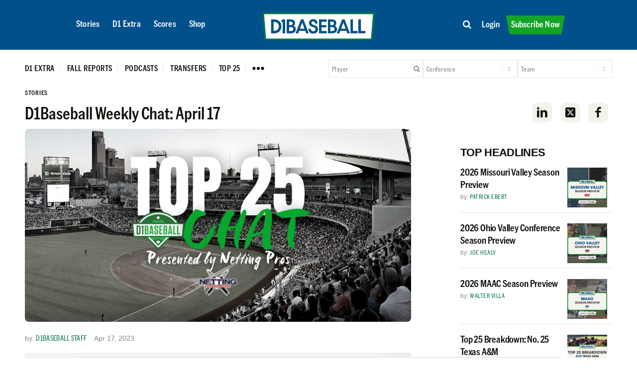

--- FILE ---
content_type: text/html; charset=UTF-8
request_url: https://d1baseball.com/stories/d1baseball-weekly-chat-april-17/
body_size: 46606
content:
<!DOCTYPE html>
<html lang="en-US" class="html_stretched responsive av-preloader-disabled  html_header_top html_logo_left html_main_nav_header html_menu_right html_custom html_header_sticky html_header_shrinking_disabled html_mobile_menu_phone html_header_searchicon_disabled html_content_align_center html_header_unstick_top_disabled html_header_stretch_disabled html_minimal_header html_av-overlay-side html_av-overlay-side-classic html_av-submenu-noclone html_entry_id_614383 av-cookies-no-cookie-consent av-no-preview av-default-lightbox html_text_menu_active av-mobile-menu-switch-default">
<head>
<meta charset="UTF-8" />
<script type="text/javascript">
/* <![CDATA[ */
var gform;gform||(document.addEventListener("gform_main_scripts_loaded",function(){gform.scriptsLoaded=!0}),document.addEventListener("gform/theme/scripts_loaded",function(){gform.themeScriptsLoaded=!0}),window.addEventListener("DOMContentLoaded",function(){gform.domLoaded=!0}),gform={domLoaded:!1,scriptsLoaded:!1,themeScriptsLoaded:!1,isFormEditor:()=>"function"==typeof InitializeEditor,callIfLoaded:function(o){return!(!gform.domLoaded||!gform.scriptsLoaded||!gform.themeScriptsLoaded&&!gform.isFormEditor()||(gform.isFormEditor()&&console.warn("The use of gform.initializeOnLoaded() is deprecated in the form editor context and will be removed in Gravity Forms 3.1."),o(),0))},initializeOnLoaded:function(o){gform.callIfLoaded(o)||(document.addEventListener("gform_main_scripts_loaded",()=>{gform.scriptsLoaded=!0,gform.callIfLoaded(o)}),document.addEventListener("gform/theme/scripts_loaded",()=>{gform.themeScriptsLoaded=!0,gform.callIfLoaded(o)}),window.addEventListener("DOMContentLoaded",()=>{gform.domLoaded=!0,gform.callIfLoaded(o)}))},hooks:{action:{},filter:{}},addAction:function(o,r,e,t){gform.addHook("action",o,r,e,t)},addFilter:function(o,r,e,t){gform.addHook("filter",o,r,e,t)},doAction:function(o){gform.doHook("action",o,arguments)},applyFilters:function(o){return gform.doHook("filter",o,arguments)},removeAction:function(o,r){gform.removeHook("action",o,r)},removeFilter:function(o,r,e){gform.removeHook("filter",o,r,e)},addHook:function(o,r,e,t,n){null==gform.hooks[o][r]&&(gform.hooks[o][r]=[]);var d=gform.hooks[o][r];null==n&&(n=r+"_"+d.length),gform.hooks[o][r].push({tag:n,callable:e,priority:t=null==t?10:t})},doHook:function(r,o,e){var t;if(e=Array.prototype.slice.call(e,1),null!=gform.hooks[r][o]&&((o=gform.hooks[r][o]).sort(function(o,r){return o.priority-r.priority}),o.forEach(function(o){"function"!=typeof(t=o.callable)&&(t=window[t]),"action"==r?t.apply(null,e):e[0]=t.apply(null,e)})),"filter"==r)return e[0]},removeHook:function(o,r,t,n){var e;null!=gform.hooks[o][r]&&(e=(e=gform.hooks[o][r]).filter(function(o,r,e){return!!(null!=n&&n!=o.tag||null!=t&&t!=o.priority)}),gform.hooks[o][r]=e)}});
/* ]]> */
</script>



<!-- mobile setting -->
<meta name="viewport" content="width=device-width, initial-scale=1">

<!-- Scripts/CSS and wp_head hook -->
<meta name='robots' content='index, follow, max-image-preview:large, max-snippet:-1, max-video-preview:-1' />

<!-- Google Tag Manager for WordPress by gtm4wp.com -->
<script data-cfasync="false" data-pagespeed-no-defer>
	var gtm4wp_datalayer_name = "dataLayer";
	var dataLayer = dataLayer || [];
	const gtm4wp_use_sku_instead = 0;
	const gtm4wp_currency = 'USD';
	const gtm4wp_product_per_impression = 10;
	const gtm4wp_clear_ecommerce = false;
	const gtm4wp_datalayer_max_timeout = 2000;
</script>
<!-- End Google Tag Manager for WordPress by gtm4wp.com -->
<style>#wpadminbar{font-size:0;height:0;}</style>

	<style type="text/css">@font-face { font-family: 'star'; src: url('https://d1baseball.com/wp-content/plugins/woocommerce/assets/fonts/star.eot'); src: url('https://d1baseball.com/wp-content/plugins/woocommerce/assets/fonts/star.eot?#iefix') format('embedded-opentype'), 	  url('https://d1baseball.com/wp-content/plugins/woocommerce/assets/fonts/star.woff') format('woff'), 	  url('https://d1baseball.com/wp-content/plugins/woocommerce/assets/fonts/star.ttf') format('truetype'), 	  url('https://d1baseball.com/wp-content/plugins/woocommerce/assets/fonts/star.svg#star') format('svg'); font-weight: normal; font-style: normal;  } @font-face { font-family: 'WooCommerce'; src: url('https://d1baseball.com/wp-content/plugins/woocommerce/assets/fonts/WooCommerce.eot'); src: url('https://d1baseball.com/wp-content/plugins/woocommerce/assets/fonts/WooCommerce.eot?#iefix') format('embedded-opentype'), 	  url('https://d1baseball.com/wp-content/plugins/woocommerce/assets/fonts/WooCommerce.woff') format('woff'), 	  url('https://d1baseball.com/wp-content/plugins/woocommerce/assets/fonts/WooCommerce.ttf') format('truetype'), 	  url('https://d1baseball.com/wp-content/plugins/woocommerce/assets/fonts/WooCommerce.svg#WooCommerce') format('svg'); font-weight: normal; font-style: normal;  } </style>
	<!-- This site is optimized with the Yoast SEO Premium plugin v26.6 (Yoast SEO v26.6) - https://yoast.com/wordpress/plugins/seo/ -->
	<title>D1Baseball Weekly Chat: April 17 &#8226; D1Baseball</title>
	<meta name="description" content="Have questions about the latest rankings and more at D1Baseball? If you have questions, we have answers." />
	<link rel="canonical" href="https://d1baseball.com/chats/d1baseball-weekly-chat-april-17/" />
	<meta property="og:locale" content="en_US" />
	<meta property="og:type" content="article" />
	<meta property="og:title" content="D1Baseball Weekly Chat: April 17 &#8226; D1Baseball" />
	<meta property="og:description" content="Have questions about the latest rankings and more at D1Baseball? If you have questions, we have answers." />
	<meta property="og:url" content="https://d1baseball.com/chats/d1baseball-weekly-chat-april-17/" />
	<meta property="og:site_name" content="D1Baseball" />
	<meta property="article:publisher" content="https://www.facebook.com/D1Baseball" />
	<meta property="article:author" content="https://facebook.com/964940993519253" />
	<meta property="article:published_time" content="2023-04-17T13:38:03+00:00" />
	<meta property="article:modified_time" content="2023-04-17T19:45:43+00:00" />
	<meta property="og:image" content="https://cdn.d1baseball.com/uploads/2022/01/17102627/Top-25-Chat-website.jpg" />
	<meta property="og:image:width" content="1000" />
	<meta property="og:image:height" content="500" />
	<meta property="og:image:type" content="image/jpeg" />
	<meta name="author" content="D1Baseball Staff" />
	<meta name="twitter:card" content="summary_large_image" />
	<meta name="twitter:creator" content="@D1Baseball" />
	<meta name="twitter:site" content="@D1Baseball" />
	<meta name="twitter:label1" content="Written by" />
	<meta name="twitter:data1" content="D1Baseball Staff" />
	<meta name="twitter:label2" content="Est. reading time" />
	<meta name="twitter:data2" content="25 minutes" />
	<script type="application/ld+json" class="yoast-schema-graph">{"@context":"https://schema.org","@graph":[{"@type":"Article","@id":"https://d1baseball.com/chats/d1baseball-weekly-chat-april-17/#article","isPartOf":{"@id":"https://d1baseball.com/chats/d1baseball-weekly-chat-april-17/"},"author":{"name":"D1Baseball Staff","@id":"https://d1baseball.com/#/schema/person/4309473126a9d162ba58f84d1345a0ba"},"headline":"D1Baseball Weekly Chat: April 17","datePublished":"2023-04-17T13:38:03+00:00","dateModified":"2023-04-17T19:45:43+00:00","mainEntityOfPage":{"@id":"https://d1baseball.com/chats/d1baseball-weekly-chat-april-17/"},"wordCount":5803,"publisher":{"@id":"https://d1baseball.com/#organization"},"image":{"@id":"https://d1baseball.com/chats/d1baseball-weekly-chat-april-17/#primaryimage"},"thumbnailUrl":"https://cdn.d1baseball.com/uploads/2022/01/17102627/Top-25-Chat-website.jpg","articleSection":["Stories"],"inLanguage":"en-US","copyrightYear":"2023","copyrightHolder":{"@id":"https://d1baseball.com/#organization"}},{"@type":"WebPage","@id":"https://d1baseball.com/chats/d1baseball-weekly-chat-april-17/","url":"https://d1baseball.com/chats/d1baseball-weekly-chat-april-17/","name":"D1Baseball Weekly Chat: April 17 &#8226; D1Baseball","isPartOf":{"@id":"https://d1baseball.com/#website"},"primaryImageOfPage":{"@id":"https://d1baseball.com/chats/d1baseball-weekly-chat-april-17/#primaryimage"},"image":{"@id":"https://d1baseball.com/chats/d1baseball-weekly-chat-april-17/#primaryimage"},"thumbnailUrl":"https://cdn.d1baseball.com/uploads/2022/01/17102627/Top-25-Chat-website.jpg","datePublished":"2023-04-17T13:38:03+00:00","dateModified":"2023-04-17T19:45:43+00:00","description":"Have questions about the latest rankings and more at D1Baseball? If you have questions, we have answers.","breadcrumb":{"@id":"https://d1baseball.com/chats/d1baseball-weekly-chat-april-17/#breadcrumb"},"inLanguage":"en-US","potentialAction":[{"@type":"ReadAction","target":["https://d1baseball.com/chats/d1baseball-weekly-chat-april-17/"]}]},{"@type":"ImageObject","inLanguage":"en-US","@id":"https://d1baseball.com/chats/d1baseball-weekly-chat-april-17/#primaryimage","url":"https://cdn.d1baseball.com/uploads/2022/01/17102627/Top-25-Chat-website.jpg","contentUrl":"https://cdn.d1baseball.com/uploads/2022/01/17102627/Top-25-Chat-website.jpg","width":1000,"height":500},{"@type":"BreadcrumbList","@id":"https://d1baseball.com/chats/d1baseball-weekly-chat-april-17/#breadcrumb","itemListElement":[{"@type":"ListItem","position":1,"name":"Home","item":"https://d1baseball.com/"},{"@type":"ListItem","position":2,"name":"D1Baseball Weekly Chat: April 17"}]},{"@type":"WebSite","@id":"https://d1baseball.com/#website","url":"https://d1baseball.com/","name":"D1Baseball","description":"Your Home For College Baseball","publisher":{"@id":"https://d1baseball.com/#organization"},"potentialAction":[{"@type":"SearchAction","target":{"@type":"EntryPoint","urlTemplate":"https://d1baseball.com/?s={search_term_string}"},"query-input":{"@type":"PropertyValueSpecification","valueRequired":true,"valueName":"search_term_string"}}],"inLanguage":"en-US"},{"@type":"Organization","@id":"https://d1baseball.com/#organization","name":"D1Baseball","alternateName":"D1Baseball.com","url":"https://d1baseball.com/","logo":{"@type":"ImageObject","inLanguage":"en-US","@id":"https://d1baseball.com/#/schema/logo/image/","url":"https://cdn.d1baseball.com/uploads/2023/09/11183500/D1Basball-LogoMark.svg","contentUrl":"https://cdn.d1baseball.com/uploads/2023/09/11183500/D1Basball-LogoMark.svg","width":1,"height":1,"caption":"D1Baseball"},"image":{"@id":"https://d1baseball.com/#/schema/logo/image/"},"sameAs":["https://www.facebook.com/D1Baseball","https://x.com/D1Baseball","http://www.instagram/d1baseball"]},{"@type":"Person","@id":"https://d1baseball.com/#/schema/person/4309473126a9d162ba58f84d1345a0ba","name":"D1Baseball Staff","description":"Collectively gathered college baseball news from by D1 Baseball - the home of college baseball.","sameAs":["https://facebook.com/964940993519253"],"url":"https://d1baseball.com/author/staffaccount/"}]}</script>
	<!-- / Yoast SEO Premium plugin. -->


<link rel='dns-prefetch' href='//code.highcharts.com' />
<link rel='dns-prefetch' href='//cdn.jsdelivr.net' />
<link rel='dns-prefetch' href='//cdn.datatables.net' />
<link rel='dns-prefetch' href='//script.tapfiliate.com' />
<link rel='dns-prefetch' href='//capi-automation.s3.us-east-2.amazonaws.com' />
<link rel='dns-prefetch' href='//a.omappapi.com' />
<link rel='dns-prefetch' href='//use.fontawesome.com' />

<link rel="alternate" type="application/rss+xml" title="D1Baseball &raquo; Feed" href="https://d1baseball.com/feed/" />
<link rel="alternate" type="application/rss+xml" title="D1Baseball &raquo; Comments Feed" href="https://d1baseball.com/comments/feed/" />
<link rel="alternate" title="oEmbed (JSON)" type="application/json+oembed" href="https://d1baseball.com/wp-json/oembed/1.0/embed?url=https%3A%2F%2Fd1baseball.com%2Fstories%2Fd1baseball-weekly-chat-april-17%2F" />
<link rel="alternate" title="oEmbed (XML)" type="text/xml+oembed" href="https://d1baseball.com/wp-json/oembed/1.0/embed?url=https%3A%2F%2Fd1baseball.com%2Fstories%2Fd1baseball-weekly-chat-april-17%2F&#038;format=xml" />
<script data-minify="1" async src='https://d1baseball.com/wp-content/cache/min/1/publift/tags/2/3977/fuse.js?ver=1769274958'></script>
					<!-- This site uses the Google Analytics by MonsterInsights plugin v9.11.0 - Using Analytics tracking - https://www.monsterinsights.com/ -->
							<script src="//www.googletagmanager.com/gtag/js?id=G-F18EQH3BTV"  data-cfasync="false" data-wpfc-render="false" type="text/javascript" async></script>
			<script data-cfasync="false" data-wpfc-render="false" type="text/javascript">
				var mi_version = '9.11.0';
				var mi_track_user = true;
				var mi_no_track_reason = '';
								var MonsterInsightsDefaultLocations = {"page_location":"https:\/\/d1baseball.com\/stories\/d1baseball-weekly-chat-april-17\/"};
								if ( typeof MonsterInsightsPrivacyGuardFilter === 'function' ) {
					var MonsterInsightsLocations = (typeof MonsterInsightsExcludeQuery === 'object') ? MonsterInsightsPrivacyGuardFilter( MonsterInsightsExcludeQuery ) : MonsterInsightsPrivacyGuardFilter( MonsterInsightsDefaultLocations );
				} else {
					var MonsterInsightsLocations = (typeof MonsterInsightsExcludeQuery === 'object') ? MonsterInsightsExcludeQuery : MonsterInsightsDefaultLocations;
				}

								var disableStrs = [
										'ga-disable-G-F18EQH3BTV',
									];

				/* Function to detect opted out users */
				function __gtagTrackerIsOptedOut() {
					for (var index = 0; index < disableStrs.length; index++) {
						if (document.cookie.indexOf(disableStrs[index] + '=true') > -1) {
							return true;
						}
					}

					return false;
				}

				/* Disable tracking if the opt-out cookie exists. */
				if (__gtagTrackerIsOptedOut()) {
					for (var index = 0; index < disableStrs.length; index++) {
						window[disableStrs[index]] = true;
					}
				}

				/* Opt-out function */
				function __gtagTrackerOptout() {
					for (var index = 0; index < disableStrs.length; index++) {
						document.cookie = disableStrs[index] + '=true; expires=Thu, 31 Dec 2099 23:59:59 UTC; path=/';
						window[disableStrs[index]] = true;
					}
				}

				if ('undefined' === typeof gaOptout) {
					function gaOptout() {
						__gtagTrackerOptout();
					}
				}
								window.dataLayer = window.dataLayer || [];

				window.MonsterInsightsDualTracker = {
					helpers: {},
					trackers: {},
				};
				if (mi_track_user) {
					function __gtagDataLayer() {
						dataLayer.push(arguments);
					}

					function __gtagTracker(type, name, parameters) {
						if (!parameters) {
							parameters = {};
						}

						if (parameters.send_to) {
							__gtagDataLayer.apply(null, arguments);
							return;
						}

						if (type === 'event') {
														parameters.send_to = monsterinsights_frontend.v4_id;
							var hookName = name;
							if (typeof parameters['event_category'] !== 'undefined') {
								hookName = parameters['event_category'] + ':' + name;
							}

							if (typeof MonsterInsightsDualTracker.trackers[hookName] !== 'undefined') {
								MonsterInsightsDualTracker.trackers[hookName](parameters);
							} else {
								__gtagDataLayer('event', name, parameters);
							}
							
						} else {
							__gtagDataLayer.apply(null, arguments);
						}
					}

					__gtagTracker('js', new Date());
					__gtagTracker('set', {
						'developer_id.dZGIzZG': true,
											});
					if ( MonsterInsightsLocations.page_location ) {
						__gtagTracker('set', MonsterInsightsLocations);
					}
										__gtagTracker('config', 'G-F18EQH3BTV', {"forceSSL":"true","link_attribution":"true","author":"D1Baseball Staff","published_at":"2023-04-17T09:38:03-04:00","logged_in":"false","post_type":"post"} );
										window.gtag = __gtagTracker;										(function () {
						/* https://developers.google.com/analytics/devguides/collection/analyticsjs/ */
						/* ga and __gaTracker compatibility shim. */
						var noopfn = function () {
							return null;
						};
						var newtracker = function () {
							return new Tracker();
						};
						var Tracker = function () {
							return null;
						};
						var p = Tracker.prototype;
						p.get = noopfn;
						p.set = noopfn;
						p.send = function () {
							var args = Array.prototype.slice.call(arguments);
							args.unshift('send');
							__gaTracker.apply(null, args);
						};
						var __gaTracker = function () {
							var len = arguments.length;
							if (len === 0) {
								return;
							}
							var f = arguments[len - 1];
							if (typeof f !== 'object' || f === null || typeof f.hitCallback !== 'function') {
								if ('send' === arguments[0]) {
									var hitConverted, hitObject = false, action;
									if ('event' === arguments[1]) {
										if ('undefined' !== typeof arguments[3]) {
											hitObject = {
												'eventAction': arguments[3],
												'eventCategory': arguments[2],
												'eventLabel': arguments[4],
												'value': arguments[5] ? arguments[5] : 1,
											}
										}
									}
									if ('pageview' === arguments[1]) {
										if ('undefined' !== typeof arguments[2]) {
											hitObject = {
												'eventAction': 'page_view',
												'page_path': arguments[2],
											}
										}
									}
									if (typeof arguments[2] === 'object') {
										hitObject = arguments[2];
									}
									if (typeof arguments[5] === 'object') {
										Object.assign(hitObject, arguments[5]);
									}
									if ('undefined' !== typeof arguments[1].hitType) {
										hitObject = arguments[1];
										if ('pageview' === hitObject.hitType) {
											hitObject.eventAction = 'page_view';
										}
									}
									if (hitObject) {
										action = 'timing' === arguments[1].hitType ? 'timing_complete' : hitObject.eventAction;
										hitConverted = mapArgs(hitObject);
										__gtagTracker('event', action, hitConverted);
									}
								}
								return;
							}

							function mapArgs(args) {
								var arg, hit = {};
								var gaMap = {
									'eventCategory': 'event_category',
									'eventAction': 'event_action',
									'eventLabel': 'event_label',
									'eventValue': 'event_value',
									'nonInteraction': 'non_interaction',
									'timingCategory': 'event_category',
									'timingVar': 'name',
									'timingValue': 'value',
									'timingLabel': 'event_label',
									'page': 'page_path',
									'location': 'page_location',
									'title': 'page_title',
									'referrer' : 'page_referrer',
								};
								for (arg in args) {
																		if (!(!args.hasOwnProperty(arg) || !gaMap.hasOwnProperty(arg))) {
										hit[gaMap[arg]] = args[arg];
									} else {
										hit[arg] = args[arg];
									}
								}
								return hit;
							}

							try {
								f.hitCallback();
							} catch (ex) {
							}
						};
						__gaTracker.create = newtracker;
						__gaTracker.getByName = newtracker;
						__gaTracker.getAll = function () {
							return [];
						};
						__gaTracker.remove = noopfn;
						__gaTracker.loaded = true;
						window['__gaTracker'] = __gaTracker;
					})();
									} else {
										console.log("");
					(function () {
						function __gtagTracker() {
							return null;
						}

						window['__gtagTracker'] = __gtagTracker;
						window['gtag'] = __gtagTracker;
					})();
									}
			</script>
							<!-- / Google Analytics by MonsterInsights -->
				<script data-cfasync="false" data-wpfc-render="false" type="text/javascript">
			window.MonsterInsightsDualTracker.helpers.mapProductItem = function (uaItem) {
				var prefixIndex, prefixKey, mapIndex;
				
				var toBePrefixed = ['id', 'name', 'list_name', 'brand', 'category', 'variant'];

				var item = {};

				var fieldMap = {
					'price': 'price',
					'list_position': 'index',
					'quantity': 'quantity',
					'position': 'index',
				};

				for (mapIndex in fieldMap) {
					if (uaItem.hasOwnProperty(mapIndex)) {
						item[fieldMap[mapIndex]] = uaItem[mapIndex];
					}
				}

				for (prefixIndex = 0; prefixIndex < toBePrefixed.length; prefixIndex++) {
					prefixKey = toBePrefixed[prefixIndex];
					if (typeof uaItem[prefixKey] !== 'undefined') {
						item['item_' + prefixKey] = uaItem[prefixKey];
					}
				}

				return item;
			};

			MonsterInsightsDualTracker.trackers['view_item_list'] = function (parameters) {
				var items = parameters.items;
				var listName, itemIndex, item, itemListName;
				var lists = {
					'_': {items: [], 'send_to': monsterinsights_frontend.v4_id},
				};

				for (itemIndex = 0; itemIndex < items.length; itemIndex++) {
					item = MonsterInsightsDualTracker.helpers.mapProductItem(items[itemIndex]);

					if (typeof item['item_list_name'] === 'undefined') {
						lists['_'].items.push(item);
					} else {
						itemListName = item['item_list_name'];
						if (typeof lists[itemListName] === 'undefined') {
							lists[itemListName] = {
								'items': [],
								'item_list_name': itemListName,
								'send_to': monsterinsights_frontend.v4_id,
							};
						}

						lists[itemListName].items.push(item);
					}
				}

				for (listName in lists) {
					__gtagDataLayer('event', 'view_item_list', lists[listName]);
				}
			};

			MonsterInsightsDualTracker.trackers['select_content'] = function (parameters) {
				const items = parameters.items.map(MonsterInsightsDualTracker.helpers.mapProductItem);
				__gtagDataLayer('event', 'select_item', {items: items, send_to: parameters.send_to});
			};

			MonsterInsightsDualTracker.trackers['view_item'] = function (parameters) {
				const items = parameters.items.map(MonsterInsightsDualTracker.helpers.mapProductItem);
				__gtagDataLayer('event', 'view_item', {items: items, send_to: parameters.send_to});
			};
		</script>
		<style id='wp-img-auto-sizes-contain-inline-css' type='text/css'>
img:is([sizes=auto i],[sizes^="auto," i]){contain-intrinsic-size:3000px 1500px}
/*# sourceURL=wp-img-auto-sizes-contain-inline-css */
</style>
<link data-minify="1" rel='stylesheet' id='wc-authorize-net-cim-credit-card-checkout-block-css' href='https://d1baseball.com/wp-content/cache/min/1/wp-content/plugins/woocommerce-gateway-authorize-net-cim/assets/css/blocks/wc-authorize-net-cim-checkout-block.css?ver=1769274957' type='text/css' media='all' />
<link data-minify="1" rel='stylesheet' id='wc-authorize-net-cim-echeck-checkout-block-css' href='https://d1baseball.com/wp-content/cache/min/1/wp-content/plugins/woocommerce-gateway-authorize-net-cim/assets/css/blocks/wc-authorize-net-cim-checkout-block.css?ver=1769274957' type='text/css' media='all' />
<link data-minify="1" rel='stylesheet' id='avia-grid-css' href='https://d1baseball.com/wp-content/cache/min/1/wp-content/themes/enfold/css/grid.css?ver=1769274957' type='text/css' media='all' />
<link data-minify="1" rel='stylesheet' id='avia-base-css' href='https://d1baseball.com/wp-content/cache/min/1/wp-content/themes/enfold/css/base.css?ver=1769274957' type='text/css' media='all' />
<link data-minify="1" rel='stylesheet' id='avia-layout-css' href='https://d1baseball.com/wp-content/cache/min/1/wp-content/themes/enfold/css/layout.css?ver=1769274957' type='text/css' media='all' />
<link data-minify="1" rel='stylesheet' id='avia-module-blog-css' href='https://d1baseball.com/wp-content/cache/min/1/wp-content/themes/enfold/config-templatebuilder/avia-shortcodes/blog/blog.css?ver=1769274957' type='text/css' media='all' />
<link data-minify="1" rel='stylesheet' id='avia-module-postslider-css' href='https://d1baseball.com/wp-content/cache/min/1/wp-content/themes/enfold/config-templatebuilder/avia-shortcodes/postslider/postslider.css?ver=1769274957' type='text/css' media='all' />
<link data-minify="1" rel='stylesheet' id='avia-module-magazine-css' href='https://d1baseball.com/wp-content/cache/min/1/wp-content/themes/enfold/config-templatebuilder/avia-shortcodes/magazine/magazine.css?ver=1769274957' type='text/css' media='all' />
<link data-minify="1" rel='stylesheet' id='avia-module-slideshow-css' href='https://d1baseball.com/wp-content/cache/min/1/wp-content/themes/enfold/config-templatebuilder/avia-shortcodes/slideshow/slideshow.css?ver=1769274957' type='text/css' media='all' />
<link data-minify="1" rel='stylesheet' id='avia-module-button-css' href='https://d1baseball.com/wp-content/cache/min/1/wp-content/themes/enfold/config-templatebuilder/avia-shortcodes/buttons/buttons.css?ver=1769274957' type='text/css' media='all' />
<link data-minify="1" rel='stylesheet' id='avia-module-buttonrow-css' href='https://d1baseball.com/wp-content/cache/min/1/wp-content/themes/enfold/config-templatebuilder/avia-shortcodes/buttonrow/buttonrow.css?ver=1769274957' type='text/css' media='all' />
<link data-minify="1" rel='stylesheet' id='avia-module-comments-css' href='https://d1baseball.com/wp-content/cache/min/1/wp-content/themes/enfold/config-templatebuilder/avia-shortcodes/comments/comments.css?ver=1769274957' type='text/css' media='all' />
<link data-minify="1" rel='stylesheet' id='avia-module-gallery-css' href='https://d1baseball.com/wp-content/cache/min/1/wp-content/themes/enfold/config-templatebuilder/avia-shortcodes/gallery/gallery.css?ver=1769274957' type='text/css' media='all' />
<link data-minify="1" rel='stylesheet' id='avia-module-gridrow-css' href='https://d1baseball.com/wp-content/cache/min/1/wp-content/themes/enfold/config-templatebuilder/avia-shortcodes/grid_row/grid_row.css?ver=1769274957' type='text/css' media='all' />
<link data-minify="1" rel='stylesheet' id='avia-module-heading-css' href='https://d1baseball.com/wp-content/cache/min/1/wp-content/themes/enfold/config-templatebuilder/avia-shortcodes/heading/heading.css?ver=1769274957' type='text/css' media='all' />
<link data-minify="1" rel='stylesheet' id='avia-module-hr-css' href='https://d1baseball.com/wp-content/cache/min/1/wp-content/themes/enfold/config-templatebuilder/avia-shortcodes/hr/hr.css?ver=1769274957' type='text/css' media='all' />
<link data-minify="1" rel='stylesheet' id='avia-module-icon-css' href='https://d1baseball.com/wp-content/cache/min/1/wp-content/themes/enfold/config-templatebuilder/avia-shortcodes/icon/icon.css?ver=1769274957' type='text/css' media='all' />
<link data-minify="1" rel='stylesheet' id='avia-module-iconbox-css' href='https://d1baseball.com/wp-content/cache/min/1/wp-content/themes/enfold/config-templatebuilder/avia-shortcodes/iconbox/iconbox.css?ver=1769274957' type='text/css' media='all' />
<link data-minify="1" rel='stylesheet' id='avia-module-image-css' href='https://d1baseball.com/wp-content/cache/min/1/wp-content/themes/enfold/config-templatebuilder/avia-shortcodes/image/image.css?ver=1769274957' type='text/css' media='all' />
<link data-minify="1" rel='stylesheet' id='avia-module-catalogue-css' href='https://d1baseball.com/wp-content/cache/min/1/wp-content/themes/enfold/config-templatebuilder/avia-shortcodes/catalogue/catalogue.css?ver=1769274957' type='text/css' media='all' />
<link data-minify="1" rel='stylesheet' id='avia-module-social-css' href='https://d1baseball.com/wp-content/cache/min/1/wp-content/themes/enfold/config-templatebuilder/avia-shortcodes/social_share/social_share.css?ver=1769274957' type='text/css' media='all' />
<link data-minify="1" rel='stylesheet' id='avia-module-tabs-css' href='https://d1baseball.com/wp-content/cache/min/1/wp-content/themes/enfold/config-templatebuilder/avia-shortcodes/tabs/tabs.css?ver=1769274957' type='text/css' media='all' />
<link data-minify="1" rel='stylesheet' id='avia-module-video-css' href='https://d1baseball.com/wp-content/cache/min/1/wp-content/themes/enfold/config-templatebuilder/avia-shortcodes/video/video.css?ver=1769274957' type='text/css' media='all' />
<link rel='stylesheet' id='qlwcdc-pro-css' href='https://d1baseball.com/wp-content/plugins/woocommerce-direct-checkout-pro/assets/frontend/qlwcdc-pro.min.css?ver=3.3.8' type='text/css' media='all' />
<link data-minify="1" rel='stylesheet' id='avia-scs-css' href='https://d1baseball.com/wp-content/cache/min/1/wp-content/themes/enfold/css/shortcodes.css?ver=1769274957' type='text/css' media='all' />
<link data-minify="1" rel='stylesheet' id='avia-woocommerce-css-css' href='https://d1baseball.com/wp-content/cache/min/1/wp-content/themes/enfold/config-woocommerce/woocommerce-mod.css?ver=1769274957' type='text/css' media='all' />
<style id='wp-emoji-styles-inline-css' type='text/css'>

	img.wp-smiley, img.emoji {
		display: inline !important;
		border: none !important;
		box-shadow: none !important;
		height: 1em !important;
		width: 1em !important;
		margin: 0 0.07em !important;
		vertical-align: -0.1em !important;
		background: none !important;
		padding: 0 !important;
	}
/*# sourceURL=wp-emoji-styles-inline-css */
</style>
<link rel='stylesheet' id='wp-block-library-css' href='https://d1baseball.com/wp-includes/css/dist/block-library/style.min.css?ver=f5b0ea78e590cb03379e68219a3b2bb2' type='text/css' media='all' />
<style id='wp-block-paragraph-inline-css' type='text/css'>
.is-small-text{font-size:.875em}.is-regular-text{font-size:1em}.is-large-text{font-size:2.25em}.is-larger-text{font-size:3em}.has-drop-cap:not(:focus):first-letter{float:left;font-size:8.4em;font-style:normal;font-weight:100;line-height:.68;margin:.05em .1em 0 0;text-transform:uppercase}body.rtl .has-drop-cap:not(:focus):first-letter{float:none;margin-left:.1em}p.has-drop-cap.has-background{overflow:hidden}:root :where(p.has-background){padding:1.25em 2.375em}:where(p.has-text-color:not(.has-link-color)) a{color:inherit}p.has-text-align-left[style*="writing-mode:vertical-lr"],p.has-text-align-right[style*="writing-mode:vertical-rl"]{rotate:180deg}
/*# sourceURL=https://d1baseball.com/wp-includes/blocks/paragraph/style.min.css */
</style>
<style id='global-styles-inline-css' type='text/css'>
:root{--wp--preset--aspect-ratio--square: 1;--wp--preset--aspect-ratio--4-3: 4/3;--wp--preset--aspect-ratio--3-4: 3/4;--wp--preset--aspect-ratio--3-2: 3/2;--wp--preset--aspect-ratio--2-3: 2/3;--wp--preset--aspect-ratio--16-9: 16/9;--wp--preset--aspect-ratio--9-16: 9/16;--wp--preset--color--black: #000000;--wp--preset--color--cyan-bluish-gray: #abb8c3;--wp--preset--color--white: #ffffff;--wp--preset--color--pale-pink: #f78da7;--wp--preset--color--vivid-red: #cf2e2e;--wp--preset--color--luminous-vivid-orange: #ff6900;--wp--preset--color--luminous-vivid-amber: #fcb900;--wp--preset--color--light-green-cyan: #7bdcb5;--wp--preset--color--vivid-green-cyan: #00d084;--wp--preset--color--pale-cyan-blue: #8ed1fc;--wp--preset--color--vivid-cyan-blue: #0693e3;--wp--preset--color--vivid-purple: #9b51e0;--wp--preset--color--metallic-red: #b02b2c;--wp--preset--color--maximum-yellow-red: #edae44;--wp--preset--color--yellow-sun: #eeee22;--wp--preset--color--palm-leaf: #83a846;--wp--preset--color--aero: #7bb0e7;--wp--preset--color--old-lavender: #745f7e;--wp--preset--color--steel-teal: #5f8789;--wp--preset--color--raspberry-pink: #d65799;--wp--preset--color--medium-turquoise: #4ecac2;--wp--preset--gradient--vivid-cyan-blue-to-vivid-purple: linear-gradient(135deg,rgb(6,147,227) 0%,rgb(155,81,224) 100%);--wp--preset--gradient--light-green-cyan-to-vivid-green-cyan: linear-gradient(135deg,rgb(122,220,180) 0%,rgb(0,208,130) 100%);--wp--preset--gradient--luminous-vivid-amber-to-luminous-vivid-orange: linear-gradient(135deg,rgb(252,185,0) 0%,rgb(255,105,0) 100%);--wp--preset--gradient--luminous-vivid-orange-to-vivid-red: linear-gradient(135deg,rgb(255,105,0) 0%,rgb(207,46,46) 100%);--wp--preset--gradient--very-light-gray-to-cyan-bluish-gray: linear-gradient(135deg,rgb(238,238,238) 0%,rgb(169,184,195) 100%);--wp--preset--gradient--cool-to-warm-spectrum: linear-gradient(135deg,rgb(74,234,220) 0%,rgb(151,120,209) 20%,rgb(207,42,186) 40%,rgb(238,44,130) 60%,rgb(251,105,98) 80%,rgb(254,248,76) 100%);--wp--preset--gradient--blush-light-purple: linear-gradient(135deg,rgb(255,206,236) 0%,rgb(152,150,240) 100%);--wp--preset--gradient--blush-bordeaux: linear-gradient(135deg,rgb(254,205,165) 0%,rgb(254,45,45) 50%,rgb(107,0,62) 100%);--wp--preset--gradient--luminous-dusk: linear-gradient(135deg,rgb(255,203,112) 0%,rgb(199,81,192) 50%,rgb(65,88,208) 100%);--wp--preset--gradient--pale-ocean: linear-gradient(135deg,rgb(255,245,203) 0%,rgb(182,227,212) 50%,rgb(51,167,181) 100%);--wp--preset--gradient--electric-grass: linear-gradient(135deg,rgb(202,248,128) 0%,rgb(113,206,126) 100%);--wp--preset--gradient--midnight: linear-gradient(135deg,rgb(2,3,129) 0%,rgb(40,116,252) 100%);--wp--preset--font-size--small: 1rem;--wp--preset--font-size--medium: 1.125rem;--wp--preset--font-size--large: 1.75rem;--wp--preset--font-size--x-large: clamp(1.75rem, 3vw, 2.25rem);--wp--preset--spacing--20: 0.44rem;--wp--preset--spacing--30: 0.67rem;--wp--preset--spacing--40: 1rem;--wp--preset--spacing--50: 1.5rem;--wp--preset--spacing--60: 2.25rem;--wp--preset--spacing--70: 3.38rem;--wp--preset--spacing--80: 5.06rem;--wp--preset--shadow--natural: 6px 6px 9px rgba(0, 0, 0, 0.2);--wp--preset--shadow--deep: 12px 12px 50px rgba(0, 0, 0, 0.4);--wp--preset--shadow--sharp: 6px 6px 0px rgba(0, 0, 0, 0.2);--wp--preset--shadow--outlined: 6px 6px 0px -3px rgb(255, 255, 255), 6px 6px rgb(0, 0, 0);--wp--preset--shadow--crisp: 6px 6px 0px rgb(0, 0, 0);}:root { --wp--style--global--content-size: 800px;--wp--style--global--wide-size: 1130px; }:where(body) { margin: 0; }.wp-site-blocks > .alignleft { float: left; margin-right: 2em; }.wp-site-blocks > .alignright { float: right; margin-left: 2em; }.wp-site-blocks > .aligncenter { justify-content: center; margin-left: auto; margin-right: auto; }:where(.is-layout-flex){gap: 0.5em;}:where(.is-layout-grid){gap: 0.5em;}.is-layout-flow > .alignleft{float: left;margin-inline-start: 0;margin-inline-end: 2em;}.is-layout-flow > .alignright{float: right;margin-inline-start: 2em;margin-inline-end: 0;}.is-layout-flow > .aligncenter{margin-left: auto !important;margin-right: auto !important;}.is-layout-constrained > .alignleft{float: left;margin-inline-start: 0;margin-inline-end: 2em;}.is-layout-constrained > .alignright{float: right;margin-inline-start: 2em;margin-inline-end: 0;}.is-layout-constrained > .aligncenter{margin-left: auto !important;margin-right: auto !important;}.is-layout-constrained > :where(:not(.alignleft):not(.alignright):not(.alignfull)){max-width: var(--wp--style--global--content-size);margin-left: auto !important;margin-right: auto !important;}.is-layout-constrained > .alignwide{max-width: var(--wp--style--global--wide-size);}body .is-layout-flex{display: flex;}.is-layout-flex{flex-wrap: wrap;align-items: center;}.is-layout-flex > :is(*, div){margin: 0;}body .is-layout-grid{display: grid;}.is-layout-grid > :is(*, div){margin: 0;}body{padding-top: 0px;padding-right: 0px;padding-bottom: 0px;padding-left: 0px;}a:where(:not(.wp-element-button)){text-decoration: underline;}:root :where(.wp-element-button, .wp-block-button__link){background-color: #32373c;border-width: 0;color: #fff;font-family: inherit;font-size: inherit;font-style: inherit;font-weight: inherit;letter-spacing: inherit;line-height: inherit;padding-top: calc(0.667em + 2px);padding-right: calc(1.333em + 2px);padding-bottom: calc(0.667em + 2px);padding-left: calc(1.333em + 2px);text-decoration: none;text-transform: inherit;}.has-black-color{color: var(--wp--preset--color--black) !important;}.has-cyan-bluish-gray-color{color: var(--wp--preset--color--cyan-bluish-gray) !important;}.has-white-color{color: var(--wp--preset--color--white) !important;}.has-pale-pink-color{color: var(--wp--preset--color--pale-pink) !important;}.has-vivid-red-color{color: var(--wp--preset--color--vivid-red) !important;}.has-luminous-vivid-orange-color{color: var(--wp--preset--color--luminous-vivid-orange) !important;}.has-luminous-vivid-amber-color{color: var(--wp--preset--color--luminous-vivid-amber) !important;}.has-light-green-cyan-color{color: var(--wp--preset--color--light-green-cyan) !important;}.has-vivid-green-cyan-color{color: var(--wp--preset--color--vivid-green-cyan) !important;}.has-pale-cyan-blue-color{color: var(--wp--preset--color--pale-cyan-blue) !important;}.has-vivid-cyan-blue-color{color: var(--wp--preset--color--vivid-cyan-blue) !important;}.has-vivid-purple-color{color: var(--wp--preset--color--vivid-purple) !important;}.has-metallic-red-color{color: var(--wp--preset--color--metallic-red) !important;}.has-maximum-yellow-red-color{color: var(--wp--preset--color--maximum-yellow-red) !important;}.has-yellow-sun-color{color: var(--wp--preset--color--yellow-sun) !important;}.has-palm-leaf-color{color: var(--wp--preset--color--palm-leaf) !important;}.has-aero-color{color: var(--wp--preset--color--aero) !important;}.has-old-lavender-color{color: var(--wp--preset--color--old-lavender) !important;}.has-steel-teal-color{color: var(--wp--preset--color--steel-teal) !important;}.has-raspberry-pink-color{color: var(--wp--preset--color--raspberry-pink) !important;}.has-medium-turquoise-color{color: var(--wp--preset--color--medium-turquoise) !important;}.has-black-background-color{background-color: var(--wp--preset--color--black) !important;}.has-cyan-bluish-gray-background-color{background-color: var(--wp--preset--color--cyan-bluish-gray) !important;}.has-white-background-color{background-color: var(--wp--preset--color--white) !important;}.has-pale-pink-background-color{background-color: var(--wp--preset--color--pale-pink) !important;}.has-vivid-red-background-color{background-color: var(--wp--preset--color--vivid-red) !important;}.has-luminous-vivid-orange-background-color{background-color: var(--wp--preset--color--luminous-vivid-orange) !important;}.has-luminous-vivid-amber-background-color{background-color: var(--wp--preset--color--luminous-vivid-amber) !important;}.has-light-green-cyan-background-color{background-color: var(--wp--preset--color--light-green-cyan) !important;}.has-vivid-green-cyan-background-color{background-color: var(--wp--preset--color--vivid-green-cyan) !important;}.has-pale-cyan-blue-background-color{background-color: var(--wp--preset--color--pale-cyan-blue) !important;}.has-vivid-cyan-blue-background-color{background-color: var(--wp--preset--color--vivid-cyan-blue) !important;}.has-vivid-purple-background-color{background-color: var(--wp--preset--color--vivid-purple) !important;}.has-metallic-red-background-color{background-color: var(--wp--preset--color--metallic-red) !important;}.has-maximum-yellow-red-background-color{background-color: var(--wp--preset--color--maximum-yellow-red) !important;}.has-yellow-sun-background-color{background-color: var(--wp--preset--color--yellow-sun) !important;}.has-palm-leaf-background-color{background-color: var(--wp--preset--color--palm-leaf) !important;}.has-aero-background-color{background-color: var(--wp--preset--color--aero) !important;}.has-old-lavender-background-color{background-color: var(--wp--preset--color--old-lavender) !important;}.has-steel-teal-background-color{background-color: var(--wp--preset--color--steel-teal) !important;}.has-raspberry-pink-background-color{background-color: var(--wp--preset--color--raspberry-pink) !important;}.has-medium-turquoise-background-color{background-color: var(--wp--preset--color--medium-turquoise) !important;}.has-black-border-color{border-color: var(--wp--preset--color--black) !important;}.has-cyan-bluish-gray-border-color{border-color: var(--wp--preset--color--cyan-bluish-gray) !important;}.has-white-border-color{border-color: var(--wp--preset--color--white) !important;}.has-pale-pink-border-color{border-color: var(--wp--preset--color--pale-pink) !important;}.has-vivid-red-border-color{border-color: var(--wp--preset--color--vivid-red) !important;}.has-luminous-vivid-orange-border-color{border-color: var(--wp--preset--color--luminous-vivid-orange) !important;}.has-luminous-vivid-amber-border-color{border-color: var(--wp--preset--color--luminous-vivid-amber) !important;}.has-light-green-cyan-border-color{border-color: var(--wp--preset--color--light-green-cyan) !important;}.has-vivid-green-cyan-border-color{border-color: var(--wp--preset--color--vivid-green-cyan) !important;}.has-pale-cyan-blue-border-color{border-color: var(--wp--preset--color--pale-cyan-blue) !important;}.has-vivid-cyan-blue-border-color{border-color: var(--wp--preset--color--vivid-cyan-blue) !important;}.has-vivid-purple-border-color{border-color: var(--wp--preset--color--vivid-purple) !important;}.has-metallic-red-border-color{border-color: var(--wp--preset--color--metallic-red) !important;}.has-maximum-yellow-red-border-color{border-color: var(--wp--preset--color--maximum-yellow-red) !important;}.has-yellow-sun-border-color{border-color: var(--wp--preset--color--yellow-sun) !important;}.has-palm-leaf-border-color{border-color: var(--wp--preset--color--palm-leaf) !important;}.has-aero-border-color{border-color: var(--wp--preset--color--aero) !important;}.has-old-lavender-border-color{border-color: var(--wp--preset--color--old-lavender) !important;}.has-steel-teal-border-color{border-color: var(--wp--preset--color--steel-teal) !important;}.has-raspberry-pink-border-color{border-color: var(--wp--preset--color--raspberry-pink) !important;}.has-medium-turquoise-border-color{border-color: var(--wp--preset--color--medium-turquoise) !important;}.has-vivid-cyan-blue-to-vivid-purple-gradient-background{background: var(--wp--preset--gradient--vivid-cyan-blue-to-vivid-purple) !important;}.has-light-green-cyan-to-vivid-green-cyan-gradient-background{background: var(--wp--preset--gradient--light-green-cyan-to-vivid-green-cyan) !important;}.has-luminous-vivid-amber-to-luminous-vivid-orange-gradient-background{background: var(--wp--preset--gradient--luminous-vivid-amber-to-luminous-vivid-orange) !important;}.has-luminous-vivid-orange-to-vivid-red-gradient-background{background: var(--wp--preset--gradient--luminous-vivid-orange-to-vivid-red) !important;}.has-very-light-gray-to-cyan-bluish-gray-gradient-background{background: var(--wp--preset--gradient--very-light-gray-to-cyan-bluish-gray) !important;}.has-cool-to-warm-spectrum-gradient-background{background: var(--wp--preset--gradient--cool-to-warm-spectrum) !important;}.has-blush-light-purple-gradient-background{background: var(--wp--preset--gradient--blush-light-purple) !important;}.has-blush-bordeaux-gradient-background{background: var(--wp--preset--gradient--blush-bordeaux) !important;}.has-luminous-dusk-gradient-background{background: var(--wp--preset--gradient--luminous-dusk) !important;}.has-pale-ocean-gradient-background{background: var(--wp--preset--gradient--pale-ocean) !important;}.has-electric-grass-gradient-background{background: var(--wp--preset--gradient--electric-grass) !important;}.has-midnight-gradient-background{background: var(--wp--preset--gradient--midnight) !important;}.has-small-font-size{font-size: var(--wp--preset--font-size--small) !important;}.has-medium-font-size{font-size: var(--wp--preset--font-size--medium) !important;}.has-large-font-size{font-size: var(--wp--preset--font-size--large) !important;}.has-x-large-font-size{font-size: var(--wp--preset--font-size--x-large) !important;}
/*# sourceURL=global-styles-inline-css */
</style>

<link data-minify="1" rel='stylesheet' id='gtc-wc-blocks-css' href='https://d1baseball.com/wp-content/cache/min/1/wp-content/plugins/gift-cards-pro-for-woocommerce/assets/blocks/frontend/index.css?ver=1769274957' type='text/css' media='all' />
<link data-minify="1" rel='stylesheet' id='enr-blocks-integration-css' href='https://d1baseball.com/wp-content/cache/min/1/wp-content/plugins/enhancer-for-woocommerce-subscriptions/assets/blocks/frontend/index.css?ver=1769274957' type='text/css' media='all' />
<link data-minify="1" rel='stylesheet' id='cancellation-offers__popup.css-css' href='https://d1baseball.com/wp-content/cache/min/1/wp-content/plugins/cancellation-surveys-offers-woocommerce-subscriptions/assets/frontend/popup.css?ver=1769274957' type='text/css' media='all' />
<link data-minify="1" rel='stylesheet' id='dynamic-content-css' href='https://d1baseball.com/wp-content/cache/min/1/wp-content/plugins/integritive/public/css/dynamic-content.css?ver=1769274957' type='text/css' media='all' />
<link rel='stylesheet' id='integritive-css' href='https://d1baseball.com/wp-content/plugins/integritive/public/css/integritive-public.css?ver=1.0.0' type='text/css' media='all' />
<link data-minify="1" rel='stylesheet' id='d1-fancybox-css' href='https://d1baseball.com/wp-content/cache/min/1/npm/@fancyapps/ui@4.0/dist/fancybox.css?ver=1769274957' type='text/css' media='all' />
<link data-minify="1" rel='stylesheet' id='datatables-css' href='https://d1baseball.com/wp-content/cache/min/1/1.10.13/css/jquery.dataTables.min.css?ver=1769274957' type='text/css' media='all' />
<link data-minify="1" rel='stylesheet' id='datatables-fixedcolumns-css' href='https://d1baseball.com/wp-content/cache/min/1/fixedcolumns/4.2.2/css/fixedColumns.dataTables.min.css?ver=1769274957' type='text/css' media='all' />
<link data-minify="1" rel='stylesheet' id='select2-css' href='https://d1baseball.com/wp-content/cache/min/1/wp-content/plugins/woocommerce/assets/css/select2.css?ver=1769274957' type='text/css' media='all' />
<style id='woocommerce-inline-inline-css' type='text/css'>
.woocommerce form .form-row .required { visibility: visible; }
/*# sourceURL=woocommerce-inline-inline-css */
</style>
<link rel='stylesheet' id='wc-memberships-frontend-css' href='https://d1baseball.com/wp-content/plugins/woocommerce-memberships/assets/css/frontend/wc-memberships-frontend.min.css?ver=1.27.4' type='text/css' media='all' />
<link data-minify="1" rel='stylesheet' id='avia-fold-unfold-css' href='https://d1baseball.com/wp-content/cache/min/1/wp-content/themes/enfold/css/avia-snippet-fold-unfold.css?ver=1769274957' type='text/css' media='all' />
<link rel='stylesheet' id='avia-popup-css-css' href='https://d1baseball.com/wp-content/themes/enfold/js/aviapopup/magnific-popup.min.css?ver=6.0.9' type='text/css' media='screen' />
<link data-minify="1" rel='stylesheet' id='avia-lightbox-css' href='https://d1baseball.com/wp-content/cache/min/1/wp-content/themes/enfold/css/avia-snippet-lightbox.css?ver=1769274957' type='text/css' media='screen' />
<link data-minify="1" rel='stylesheet' id='avia-widget-css-css' href='https://d1baseball.com/wp-content/cache/min/1/wp-content/themes/enfold/css/avia-snippet-widget.css?ver=1769274957' type='text/css' media='screen' />
<link data-minify="1" rel='stylesheet' id='avia-dynamic-css' href='https://d1baseball.com/wp-content/cache/min/1/wp-content/uploads/dynamic_avia/d1_staxx.css?ver=1769274957' type='text/css' media='all' />
<link data-minify="1" rel='stylesheet' id='avia-custom-css' href='https://d1baseball.com/wp-content/cache/min/1/wp-content/themes/enfold/css/custom.css?ver=1769274957' type='text/css' media='all' />
<link rel='stylesheet' id='sv-wc-payment-gateway-payment-form-v5_15_12-css' href='https://d1baseball.com/wp-content/plugins/woocommerce-gateway-authorize-net-cim/vendor/skyverge/wc-plugin-framework/woocommerce/payment-gateway/assets/css/frontend/sv-wc-payment-gateway-payment-form.min.css?ver=5.15.12' type='text/css' media='all' />
<link rel='stylesheet' id='tablepress-default-css' href='https://d1baseball.com/wp-content/tablepress-combined.min.css?ver=98' type='text/css' media='all' />
<link data-minify="1" rel='stylesheet' id='tablepress-datatables-buttons-css' href='https://d1baseball.com/wp-content/cache/min/1/wp-content/plugins/tablepress/modules/css/build/datatables.buttons.css?ver=1769274957' type='text/css' media='all' />
<link data-minify="1" rel='stylesheet' id='tablepress-datatables-fixedheader-css' href='https://d1baseball.com/wp-content/cache/min/1/wp-content/plugins/tablepress/modules/css/build/datatables.fixedheader.css?ver=1769274957' type='text/css' media='all' />
<link data-minify="1" rel='stylesheet' id='tablepress-datatables-fixedcolumns-css' href='https://d1baseball.com/wp-content/cache/min/1/wp-content/plugins/tablepress/modules/css/build/datatables.fixedcolumns.css?ver=1769274957' type='text/css' media='all' />
<link data-minify="1" rel='stylesheet' id='tablepress-datatables-scroll-buttons-css' href='https://d1baseball.com/wp-content/cache/min/1/wp-content/plugins/tablepress/modules/css/build/datatables.scroll-buttons.css?ver=1769274957' type='text/css' media='all' />
<link data-minify="1" rel='stylesheet' id='tablepress-datatables-rowgroup-css' href='https://d1baseball.com/wp-content/cache/min/1/wp-content/plugins/tablepress/modules/css/build/datatables.rowgroup.css?ver=1769274957' type='text/css' media='all' />
<link data-minify="1" rel='stylesheet' id='tablepress-responsive-tables-css' href='https://d1baseball.com/wp-content/cache/min/1/wp-content/plugins/tablepress/modules/css/build/responsive-tables.css?ver=1769274957' type='text/css' media='all' />
<link data-minify="1" rel='stylesheet' id='tablepress-datatables-columnfilterwidgets-css' href='https://d1baseball.com/wp-content/cache/min/1/wp-content/plugins/tablepress/modules/css/build/datatables.columnfilterwidgets.css?ver=1769274957' type='text/css' media='all' />
<link data-minify="1" rel='stylesheet' id='enr-frontend-css' href='https://d1baseball.com/wp-content/cache/min/1/wp-content/plugins/enhancer-for-woocommerce-subscriptions/assets/css/frontend.css?ver=1769274957' type='text/css' media='all' />
<link data-minify="1" rel='stylesheet' id='lightcase-css' href='https://d1baseball.com/wp-content/cache/min/1/wp-content/plugins/gift-cards-pro-for-woocommerce/assets/lib/lightcase/lightcase.min.css?ver=1769274957' type='text/css' media='all' />
<link rel='stylesheet' id='jquery-ui-style-css' href='https://d1baseball.com/wp-content/plugins/woocommerce/assets/css/jquery-ui/jquery-ui.min.css?ver=6.1.0' type='text/css' media='all' />
<link rel='stylesheet' id='jquery-ui-datepicker-addon-css' href='https://d1baseball.com/wp-content/plugins/gift-cards-pro-for-woocommerce/assets/lib/timepicker-addon/jquery-ui-timepicker-addon.min.css?ver=6.1.0' type='text/css' media='all' />
<link data-minify="1" rel='stylesheet' id='staxx-css' href='https://d1baseball.com/wp-content/cache/min/1/wp-content/themes/d1-staxx/style.css?ver=1769274957' type='text/css' media='all' />
<link data-minify="1" rel='stylesheet' id='d1-custom-menu-css' href='https://d1baseball.com/wp-content/cache/min/1/wp-content/themes/d1-staxx/css/d1-custom-menu.css?ver=1769274957' type='text/css' media='all' />
<link data-minify="1" rel='stylesheet' id='avia-gravity-css' href='https://d1baseball.com/wp-content/cache/min/1/wp-content/themes/enfold/config-gravityforms/gravity-mod.css?ver=1769274957' type='text/css' media='screen' />
<script type="text/template" id="tmpl-variation-template">
	<div class="woocommerce-variation-description">{{{ data.variation.variation_description }}}</div>
	<div class="woocommerce-variation-price">{{{ data.variation.price_html }}}</div>
	<div class="woocommerce-variation-availability">{{{ data.variation.availability_html }}}</div>
</script>
<script type="text/template" id="tmpl-unavailable-variation-template">
	<p role="alert">Sorry, this product is unavailable. Please choose a different combination.</p>
</script>
<script type="text/javascript" src="https://d1baseball.com/wp-includes/js/jquery/jquery.min.js?ver=3.7.1" id="jquery-core-js"></script>
<script type="text/javascript" src="https://d1baseball.com/wp-includes/js/jquery/jquery-migrate.min.js?ver=3.4.1" id="jquery-migrate-js"></script>
<script type="text/javascript" src="https://d1baseball.com/wp-includes/js/underscore.min.js?ver=1.13.7" id="underscore-js"></script>
<script type="text/javascript" id="wp-util-js-extra">
/* <![CDATA[ */
var _wpUtilSettings = {"ajax":{"url":"/wp-admin/admin-ajax.php"}};
//# sourceURL=wp-util-js-extra
/* ]]> */
</script>
<script type="text/javascript" src="https://d1baseball.com/wp-includes/js/wp-util.min.js?ver=f5b0ea78e590cb03379e68219a3b2bb2" id="wp-util-js"></script>
<script type="text/javascript" src="https://d1baseball.com/wp-content/plugins/woocommerce/assets/js/jquery-blockui/jquery.blockUI.min.js?ver=2.7.0-wc.10.4.3" id="wc-jquery-blockui-js" data-wp-strategy="defer"></script>
<script type="text/javascript" id="wc-add-to-cart-variation-js-extra">
/* <![CDATA[ */
var wc_add_to_cart_variation_params = {"wc_ajax_url":"/?wc-ajax=%%endpoint%%","i18n_no_matching_variations_text":"Sorry, no products matched your selection. Please choose a different combination.","i18n_make_a_selection_text":"Please select some product options before adding this product to your cart.","i18n_unavailable_text":"Sorry, this product is unavailable. Please choose a different combination.","i18n_reset_alert_text":"Your selection has been reset. Please select some product options before adding this product to your cart."};
//# sourceURL=wc-add-to-cart-variation-js-extra
/* ]]> */
</script>
<script type="text/javascript" src="https://d1baseball.com/wp-content/plugins/woocommerce/assets/js/frontend/add-to-cart-variation.min.js?ver=10.4.3" id="wc-add-to-cart-variation-js" data-wp-strategy="defer"></script>
<script type="text/javascript" id="qlwcdc-pro-js-extra">
/* <![CDATA[ */
var qlwcdc = {"nonce":"98e3ed3675","delay":"200","timeout":null};
//# sourceURL=qlwcdc-pro-js-extra
/* ]]> */
</script>
<script type="text/javascript" src="https://d1baseball.com/wp-content/plugins/woocommerce-direct-checkout-pro/assets/frontend/qlwcdc-pro.min.js?ver=3.3.8" id="qlwcdc-pro-js"></script>
<script type="text/javascript" src="https://d1baseball.com/wp-content/plugins/google-analytics-premium/assets/js/frontend-gtag.min.js?ver=9.11.0" id="monsterinsights-frontend-script-js" async="async" data-wp-strategy="async"></script>
<script data-cfasync="false" data-wpfc-render="false" type="text/javascript" id='monsterinsights-frontend-script-js-extra'>/* <![CDATA[ */
var monsterinsights_frontend = {"js_events_tracking":"true","download_extensions":"doc,pdf,ppt,zip,xls,docx,pptx,xlsx","inbound_paths":"[{\"path\":\"\\\/go\\\/\",\"label\":\"affiliate\"},{\"path\":\"\\\/recommend\\\/\",\"label\":\"affiliate\"}]","home_url":"https:\/\/d1baseball.com","hash_tracking":"false","v4_id":"G-F18EQH3BTV"};/* ]]> */
</script>
<script data-minify="1" type="text/javascript" src="https://d1baseball.com/wp-content/cache/min/1/wp-content/plugins/integritive/public/js/enfold-fix.js?ver=1769274958" id="enfold-fix-js"></script>
<script data-minify="1" type="text/javascript" src="https://d1baseball.com/wp-content/cache/min/1/1.10.13/js/jquery.dataTables.min.js?ver=1769274958" id="datatablesjs-js"></script>
<script data-minify="1" type="text/javascript" src="https://d1baseball.com/wp-content/cache/min/1/fixedcolumns/4.2.2/js/dataTables.fixedColumns.min.js?ver=1769274958" id="datatablesjs-fixedcolumns-js"></script>
<script data-minify="1" type="text/javascript" src="https://d1baseball.com/wp-content/cache/min/1/tapfiliate.js?ver=1769274958" id="tapfiliate-js-js"></script>
<script type="text/javascript" id="tapfiliate-js-js-after">
/* <![CDATA[ */
(function(t,a,p){t.TapfiliateObject=a;t[a]=t[a]||function(){ (t[a].q=t[a].q||[]).push(arguments)}})(window,'tap');

tap('create', '25238-2ad7d4', {integration: 'woocommerce'});
tap('detect');
//# sourceURL=tapfiliate-js-js-after
/* ]]> */
</script>
<script type="text/javascript" src="https://d1baseball.com/wp-content/plugins/woocommerce/assets/js/selectWoo/selectWoo.full.min.js?ver=1.0.9-wc.10.4.3" id="selectWoo-js" defer="defer" data-wp-strategy="defer"></script>
<script type="text/javascript" src="https://d1baseball.com/wp-content/plugins/woocommerce/assets/js/js-cookie/js.cookie.min.js?ver=2.1.4-wc.10.4.3" id="wc-js-cookie-js" defer="defer" data-wp-strategy="defer"></script>
<script type="text/javascript" id="woocommerce-js-extra">
/* <![CDATA[ */
var woocommerce_params = {"ajax_url":"/wp-admin/admin-ajax.php","wc_ajax_url":"/?wc-ajax=%%endpoint%%","i18n_password_show":"Show password","i18n_password_hide":"Hide password"};
//# sourceURL=woocommerce-js-extra
/* ]]> */
</script>
<script type="text/javascript" src="https://d1baseball.com/wp-content/plugins/woocommerce/assets/js/frontend/woocommerce.min.js?ver=10.4.3" id="woocommerce-js" defer="defer" data-wp-strategy="defer"></script>
<script data-minify="1" type="text/javascript" src="https://d1baseball.com/wp-content/cache/min/1/wp-content/themes/enfold/js/avia-js.js?ver=1769274958" id="avia-js-js"></script>
<script data-minify="1" type="text/javascript" src="https://d1baseball.com/wp-content/cache/min/1/wp-content/themes/enfold/js/avia-compat.js?ver=1769274958" id="avia-compat-js"></script>
<script type="text/javascript" id="enr-frontend-js-extra">
/* <![CDATA[ */
var enr_frontend_params = {"ajax_url":"https://d1baseball.com/wp-admin/admin-ajax.php","is_checkout":"","is_user_logged_in":"","is_switch_request":"","cart_level_subscribed":"","subscribe_now_nonce":"1bce21736b","subscribe_now_button_text":"Purchase Subscription","single_add_to_cart_text":"Add to cart","hide_variable_limited_notice":""};
//# sourceURL=enr-frontend-js-extra
/* ]]> */
</script>
<script data-minify="1" type="text/javascript" src="https://d1baseball.com/wp-content/cache/min/1/wp-content/plugins/enhancer-for-woocommerce-subscriptions/assets/js/frontend.js?ver=1769274958" id="enr-frontend-js"></script>
<script type="text/javascript" src="https://d1baseball.com/wp-includes/js/jquery/ui/core.min.js?ver=1.13.3" id="jquery-ui-core-js"></script>
<script type="text/javascript" src="https://d1baseball.com/wp-includes/js/jquery/ui/datepicker.min.js?ver=1.13.3" id="jquery-ui-datepicker-js"></script>
<script type="text/javascript" id="jquery-ui-datepicker-js-after">
/* <![CDATA[ */
jQuery(function(jQuery){jQuery.datepicker.setDefaults({"closeText":"Close","currentText":"Today","monthNames":["January","February","March","April","May","June","July","August","September","October","November","December"],"monthNamesShort":["Jan","Feb","Mar","Apr","May","Jun","Jul","Aug","Sep","Oct","Nov","Dec"],"nextText":"Next","prevText":"Previous","dayNames":["Sunday","Monday","Tuesday","Wednesday","Thursday","Friday","Saturday"],"dayNamesShort":["Sun","Mon","Tue","Wed","Thu","Fri","Sat"],"dayNamesMin":["S","M","T","W","T","F","S"],"dateFormat":"M d, yy","firstDay":1,"isRTL":false});});
jQuery(function(jQuery){jQuery.datepicker.setDefaults({"closeText":"Close","currentText":"Today","monthNames":["January","February","March","April","May","June","July","August","September","October","November","December"],"monthNamesShort":["Jan","Feb","Mar","Apr","May","Jun","Jul","Aug","Sep","Oct","Nov","Dec"],"nextText":"Next","prevText":"Previous","dayNames":["Sunday","Monday","Tuesday","Wednesday","Thursday","Friday","Saturday"],"dayNamesShort":["Sun","Mon","Tue","Wed","Thu","Fri","Sat"],"dayNamesMin":["S","M","T","W","T","F","S"],"dateFormat":"M d, yy","firstDay":1,"isRTL":false});});
//# sourceURL=jquery-ui-datepicker-js-after
/* ]]> */
</script>
<script type="text/javascript" id="gtc-frontend-js-extra">
/* <![CDATA[ */
var gtc_frontend_params = {"ajax_url":"https://d1baseball.com/wp-admin/admin-ajax.php","pagination_nonce":"6f511d7d2c","wallet_usage_nonce":"41acdef936","gift_card_usage_nonce":"5b425228c3","preview_nonce":"92d1839574","popup_design_nonce":"674e356bf8","sender_notification_nonce":"d8bc845c57","calendar_image":"https://d1baseball.com/wp-content/plugins/gift-cards-pro-for-woocommerce/assets/images/calendar.png","allow_multiple_recipients":"no","user_restriction_error_message":"More than one Recipient(s) is not allowed in the Gift Card Purchase","allow_design_physical_gift_cards":"1","sender_send_gift_card_empty_message":"Please select at least one Recipient to Resend the Email notification","custom_image_allowed_types":[],"custom_image_min_size":"0","custom_image_max_size":"0","custom_image_min_dimension":[],"custom_image_max_dimension":[],"custom_image_type_invalid_msg":"Image Type not supported.","custom_image_min_size_msg":"Image size should be atleast %s Kb","custom_image_max_size_msg":"Image size cannot be more than %s Kb","custom_image_min_dimension_msg":"Min Dimensions for Image are %s","custom_image_max_dimension_msg":"Max Dimensions for Image are %s"};
//# sourceURL=gtc-frontend-js-extra
/* ]]> */
</script>
<script data-minify="1" type="text/javascript" src="https://d1baseball.com/wp-content/cache/min/1/wp-content/plugins/gift-cards-pro-for-woocommerce/assets/js/frontend/frontend.js?ver=1769274958" id="gtc-frontend-js"></script>
<script type="text/javascript" src="https://d1baseball.com/wp-content/plugins/gift-cards-pro-for-woocommerce/assets/lib/lightcase/lightcase.min.js?ver=6.1.0" id="lightcase-js"></script>
<script data-minify="1" type="text/javascript" src="https://d1baseball.com/wp-content/cache/min/1/wp-content/plugins/gift-cards-pro-for-woocommerce/assets/js/gtc-lightcase-enhanced.js?ver=1769274958" id="gtc-lightcase-js"></script>
<script data-minify="1" type="text/javascript" src="https://d1baseball.com/wp-content/cache/min/1/5f8859bdfc.js?ver=1769274958" id="fontawesome-js"></script>
<link rel="https://api.w.org/" href="https://d1baseball.com/wp-json/" /><link rel="alternate" title="JSON" type="application/json" href="https://d1baseball.com/wp-json/wp/v2/posts/614383" /><link rel="EditURI" type="application/rsd+xml" title="RSD" href="https://d1baseball.com/xmlrpc.php?rsd" />

<link rel='shortlink' href='https://d1baseball.com/?p=614383' />
	<style>
		.class_gwp_my_template_file {
			cursor:help;
		}
	</style>
	
<!-- Google Tag Manager for WordPress by gtm4wp.com -->
<!-- GTM Container placement set to off -->
<script data-cfasync="false" data-pagespeed-no-defer type="text/javascript">
	var dataLayer_content = {"pagePostType":"post","pagePostType2":"single-post","pageCategory":["stories"],"pagePostAuthorID":15,"pagePostAuthor":"D1Baseball Staff"};
	dataLayer.push( dataLayer_content );
</script>
<script data-cfasync="false" data-pagespeed-no-defer type="text/javascript">
	console.warn && console.warn("[GTM4WP] Google Tag Manager container code placement set to OFF !!!");
	console.warn && console.warn("[GTM4WP] Data layer codes are active but GTM container must be loaded using custom coding !!!");
</script>
<!-- End Google Tag Manager for WordPress by gtm4wp.com -->
		<!-- X conversion tracking base code -->
		<script>
		!function(e,t,n,s,u,a){e.twq||(s=e.twq=function(){s.exe?s.exe.apply(s,arguments):s.queue.push(arguments);
		},s.version='1.1',s.queue=[],u=t.createElement(n),u.async=!0,u.src='https://static.ads-twitter.com/uwt.js',
		a=t.getElementsByTagName(n)[0],a.parentNode.insertBefore(u,a))}(window,document,'script');
		twq('config','puknr');
		</script>
		<!-- End X conversion tracking base code -->

	<link rel="profile" href="https://gmpg.org/xfn/11" />
<link rel="alternate" type="application/rss+xml" title="D1Baseball RSS2 Feed" href="https://d1baseball.com/feed/" />
<link rel="pingback" href="https://d1baseball.com/xmlrpc.php" />

<style type='text/css' media='screen'>
 #top #header_main > .container, #top #header_main > .container .main_menu  .av-main-nav > li > a, #top #header_main #menu-item-shop .cart_dropdown_link{ height:150px; line-height: 150px; }
 .html_top_nav_header .av-logo-container{ height:150px;  }
 .html_header_top.html_header_sticky #top #wrap_all #main{ padding-top:148px; } 
</style>
<!--[if lt IE 9]><script src="https://d1baseball.com/wp-content/themes/enfold/js/html5shiv.js"></script><![endif]-->
<link rel="icon" href="https://cdn.d1baseball.com/uploads/2023/09/11183929/D1Basball-Submark.png" type="image/png">
	<noscript><style>.woocommerce-product-gallery{ opacity: 1 !important; }</style></noscript>
				<script  type="text/javascript">
				!function(f,b,e,v,n,t,s){if(f.fbq)return;n=f.fbq=function(){n.callMethod?
					n.callMethod.apply(n,arguments):n.queue.push(arguments)};if(!f._fbq)f._fbq=n;
					n.push=n;n.loaded=!0;n.version='2.0';n.queue=[];t=b.createElement(e);t.async=!0;
					t.src=v;s=b.getElementsByTagName(e)[0];s.parentNode.insertBefore(t,s)}(window,
					document,'script','https://connect.facebook.net/en_US/fbevents.js');
			</script>
			<!-- WooCommerce Facebook Integration Begin -->
			<script  type="text/javascript">

				fbq('init', '264613638391525', {}, {
    "agent": "woocommerce_6-10.4.3-3.5.15"
});

				document.addEventListener( 'DOMContentLoaded', function() {
					// Insert placeholder for events injected when a product is added to the cart through AJAX.
					document.body.insertAdjacentHTML( 'beforeend', '<div class=\"wc-facebook-pixel-event-placeholder\"></div>' );
				}, false );

			</script>
			<!-- WooCommerce Facebook Integration End -->
			<link rel="icon" href="https://cdn.d1baseball.com/uploads/2023/09/11183929/D1Basball-Submark-100x100.png" sizes="32x32" />
<link rel="icon" href="https://cdn.d1baseball.com/uploads/2023/09/11183929/D1Basball-Submark-200x200.png" sizes="192x192" />
<link rel="apple-touch-icon" href="https://cdn.d1baseball.com/uploads/2023/09/11183929/D1Basball-Submark-200x200.png" />
<meta name="msapplication-TileImage" content="https://cdn.d1baseball.com/uploads/2023/09/11183929/D1Basball-Submark-300x300.png" />
<style type="text/css">
		@font-face {font-family: 'entypo-fontello'; font-weight: normal; font-style: normal; font-display: auto;
		src: url('https://d1baseball.com/wp-content/themes/enfold/config-templatebuilder/avia-template-builder/assets/fonts/entypo-fontello.woff2') format('woff2'),
		url('https://d1baseball.com/wp-content/themes/enfold/config-templatebuilder/avia-template-builder/assets/fonts/entypo-fontello.woff') format('woff'),
		url('https://d1baseball.com/wp-content/themes/enfold/config-templatebuilder/avia-template-builder/assets/fonts/entypo-fontello.ttf') format('truetype'),
		url('https://d1baseball.com/wp-content/themes/enfold/config-templatebuilder/avia-template-builder/assets/fonts/entypo-fontello.svg#entypo-fontello') format('svg'),
		url('https://d1baseball.com/wp-content/themes/enfold/config-templatebuilder/avia-template-builder/assets/fonts/entypo-fontello.eot'),
		url('https://d1baseball.com/wp-content/themes/enfold/config-templatebuilder/avia-template-builder/assets/fonts/entypo-fontello.eot?#iefix') format('embedded-opentype');
		} #top .avia-font-entypo-fontello, body .avia-font-entypo-fontello, html body [data-av_iconfont='entypo-fontello']:before{ font-family: 'entypo-fontello'; }
		</style>
<link data-minify="1" rel='stylesheet' id='wc-stripe-blocks-checkout-style-css' href='https://d1baseball.com/wp-content/cache/min/1/wp-content/plugins/woocommerce-gateway-stripe/build/upe-blocks.css?ver=1769274957' type='text/css' media='all' />
<link data-minify="1" rel='stylesheet' id='wc-blocks-style-css' href='https://d1baseball.com/wp-content/cache/min/1/wp-content/plugins/woocommerce/assets/client/blocks/wc-blocks.css?ver=1769274958' type='text/css' media='all' />
<link data-minify="1" rel='stylesheet' id='gform_basic-css' href='https://d1baseball.com/wp-content/cache/min/1/wp-content/plugins/gravityforms/assets/css/dist/basic.min.css?ver=1769274958' type='text/css' media='all' />
<link rel='stylesheet' id='gform_theme_components-css' href='https://d1baseball.com/wp-content/plugins/gravityforms/assets/css/dist/theme-components.min.css?ver=2.9.24' type='text/css' media='all' />
<link rel='stylesheet' id='gform_theme-css' href='https://d1baseball.com/wp-content/plugins/gravityforms/assets/css/dist/theme.min.css?ver=2.9.24' type='text/css' media='all' />
<meta name="generator" content="WP Rocket 3.20.2" data-wpr-features="wpr_minify_js wpr_minify_css wpr_desktop" /></head>

<body id="top" class="wp-singular post-template-default single single-post postid-614383 single-format-standard wp-theme-enfold wp-child-theme-d1-staxx stretched rtl_columns av-curtain-numeric theme-enfold baseball woocommerce-no-js membership-content access-restricted post-type-post category-stories avia-woocommerce-30" itemscope="itemscope" itemtype="https://schema.org/WebPage" >

	<div id='d1-content-attributes' class='d1-dynamic-content' data-args='{"post_id":"614383","post_type":"post"}'></div>
	<div id='wrap_all'>

	
<header id='header' class='all_colors header_color light_bg_color  av_header_top av_logo_left av_main_nav_header av_menu_right av_custom av_header_sticky av_header_shrinking_disabled av_header_stretch_disabled av_mobile_menu_phone av_header_searchicon_disabled av_header_unstick_top_disabled av_minimal_header av_bottom_nav_disabled  av_header_border_disabled' aria-label="Header" data-av_shrink_factor='50' role="banner" itemscope="itemscope" itemtype="https://schema.org/WPHeader" >

		<div  id='header_main' class='container_wrap container_wrap_logo'>

        <ul  class = 'menu-item cart_dropdown ' data-success='was added to the cart'><li class="cart_dropdown_first"><a class='cart_dropdown_link' href='https://d1baseball.com/?page_id=323'><span aria-hidden='true' data-av_icon='' data-av_iconfont='entypo-fontello'></span><span class='av-cart-counter '>0</span><span class="avia_hidden_link_text">Shopping Cart</span></a><!--<span class='cart_subtotal'><span class="woocommerce-Price-amount amount"><bdi><span class="woocommerce-Price-currencySymbol">&#36;</span>0.00</bdi></span></span>--><div class="dropdown_widget dropdown_widget_cart"><div class="avia-arrow"></div><div class="widget_shopping_cart_content"></div></div></li></ul><div class='container av-logo-container'><div class='inner-container'><span class='logo avia-svg-logo'><a href='https://d1baseball.com/' class='av-contains-svg' aria-label='D1Baseball' ><svg width="228" height="56" viewBox="0 0 228 56" fill="none" xmlns="http://www.w3.org/2000/svg" preserveAspectRatio="xMinYMid meet">
<path d="M221.024 54.25H7.08495L2.71566 1.75H225.393L221.024 54.25Z" fill="white" stroke="#047647" stroke-width="3.5"/>
<path d="M24.6454 37.019C30.7007 37.019 34.3157 33.6415 34.3157 27.9838C34.3157 22.3677 30.7007 19.0149 24.6454 19.0149H23.7302V37.019H24.6454ZM18.7107 42.0906V13.9771H24.144C29.0675 13.9771 33.0678 15.4092 35.713 18.1187C38.1044 20.5682 39.3684 23.9791 39.3684 27.9838C39.3684 31.9963 38.1044 35.4248 35.7137 37.8981C33.0627 40.6409 29.0617 42.0906 24.144 42.0906H18.7107Z" fill="#065186"/>
<path d="M42.0466 42.0906V18.9112L39.3939 18.8782L39.3623 15.9956L42.3902 14.0234L47.066 14.0451V42.0906H42.0466Z" fill="#065186"/>
<path d="M57.5382 25.4141C60.7131 25.4141 62.1293 24.3653 62.1293 22.0131C62.1293 19.4785 60.7992 18.4446 57.5382 18.4446H54.8851V25.4141H57.5382ZM57.1037 37.4214C61.6441 37.4214 63.3322 36.3634 63.3322 33.5173C63.3322 30.771 61.5454 29.5464 57.5382 29.5464H54.8851V37.4214H57.1037ZM50.0999 42.0906V14.0438H57.438C63.7921 14.0438 66.8813 16.5082 66.8813 21.5774C66.8813 24.0645 65.856 25.9782 63.98 27.028C66.7325 27.9855 68.4182 30.4368 68.4182 33.551C68.4182 39.2174 64.6452 42.0906 57.2038 42.0906H50.0999Z" fill="#065186"/>
<path fill-rule="evenodd" clip-rule="evenodd" d="M73.1525 42.0906H67.8652L78.662 14.0442H83.7778L94.3026 42.0906H89.1175L87.2552 36.96H75.0572L73.1525 42.0906ZM76.625 32.76L81.217 20.3411L85.7216 32.76H76.625Z" fill="#065186"/>
<path d="M103.385 42.56C97.5714 42.56 93.6421 38.6975 93.6071 32.9486L93.6057 32.7255H98.5549L98.5597 32.942C98.6296 35.9946 100.478 37.8911 103.385 37.8911C106.111 37.8911 107.943 36.2951 107.943 33.9199C107.943 31.1763 105.609 30.4036 102.38 29.3339C98.6701 28.1113 94.8772 26.1822 94.8772 21.1412C94.8772 16.7507 98.5058 13.44 103.318 13.44C108.533 13.44 111.924 16.8836 111.959 22.2127L111.961 22.4391L107.11 22.3655L107.107 22.1504C107.073 19.5607 105.692 18.0755 103.318 18.0755C101.231 18.0755 99.8295 19.3346 99.8295 21.2083C99.8295 23.3492 101.465 24.0651 104.158 24.9899L104.229 25.014C108.754 26.5615 113.029 28.0232 113.029 33.987C113.029 39.0345 109.063 42.56 103.385 42.56Z" fill="#065186"/>
<path d="M115.038 42.0906V14.0442H130.55V18.8473H120.057V25.4812H129.681V29.9825H120.057V37.2538H130.55V42.0906H115.038Z" fill="#065186"/>
<path d="M140.431 25.4141C143.606 25.4141 145.022 24.3653 145.022 22.0131C145.022 19.4785 143.692 18.4446 140.431 18.4446H137.778V25.4141H140.431ZM139.997 37.4214C144.537 37.4214 146.225 36.3634 146.225 33.5173C146.225 30.771 144.438 29.5464 140.431 29.5464H137.778V37.4214H139.997ZM132.993 42.0906V14.0438H140.331C146.685 14.0438 149.774 16.5082 149.774 21.5774C149.774 24.0645 148.749 25.9782 146.873 27.028C149.625 27.9855 151.311 30.4368 151.311 33.551C151.311 39.2174 147.538 42.0906 140.097 42.0906H132.993Z" fill="#065186"/>
<path fill-rule="evenodd" clip-rule="evenodd" d="M155.924 42.0906H150.637L161.434 14.0442H166.55L177.074 42.0906H171.889L170.027 36.96H157.829L155.924 42.0906ZM159.397 32.76L163.989 20.3411L168.493 32.76H159.397Z" fill="#065186"/>
<path d="M178.238 42.0905V14.0103H183.257V37.2537H192.447V42.0905H178.238Z" fill="#065186"/>
<path d="M194.122 42.0906V14.0104H199.141V37.2537H208.33V42.0906H194.122Z" fill="#065186"/>
</svg></a></span><nav class='main_menu' data-selectname='Select a page'  role="navigation" itemscope="itemscope" itemtype="https://schema.org/SiteNavigationElement" ><div class="avia-menu av-main-nav-wrap"><ul role="menu" class="menu av-main-nav" id="avia-menu"><li role="menuitem" id="menu-item-806989" class="menu-item menu-item-type-custom menu-item-object-custom menu-item-top-level menu-item-top-level-1"><a href="https://d1baseball.com/category/stories/" itemprop="url" tabindex="0"><span class="avia-bullet"></span><span class="avia-menu-text">Stories</span><span class="avia-menu-fx"><span class="avia-arrow-wrap"><span class="avia-arrow"></span></span></span></a></li>
<li role="menuitem" id="menu-item-806784" class="menu-item menu-item-type-custom menu-item-object-custom menu-item-top-level menu-item-top-level-2"><a href="https://d1baseball.com/category/d1extra/" itemprop="url" tabindex="0"><span class="avia-bullet"></span><span class="avia-menu-text">D1 Extra</span><span class="avia-menu-fx"><span class="avia-arrow-wrap"><span class="avia-arrow"></span></span></span></a></li>
<li role="menuitem" id="menu-item-853900" class="menu-item menu-item-type-custom menu-item-object-custom menu-item-top-level menu-item-top-level-3"><a href="https://d1baseball.com/scores/" itemprop="url" tabindex="0"><span class="avia-bullet"></span><span class="avia-menu-text">Scores</span><span class="avia-menu-fx"><span class="avia-arrow-wrap"><span class="avia-arrow"></span></span></span></a></li>
<li role="menuitem" id="menu-item-880770" class="menu-item menu-item-type-custom menu-item-object-custom menu-item-top-level menu-item-top-level-4"><a href="http://www.d1baseball.store/" itemprop="url" tabindex="0"><span class="avia-bullet"></span><span class="avia-menu-text">Shop</span><span class="avia-menu-fx"><span class="avia-arrow-wrap"><span class="avia-arrow"></span></span></span></a></li>
<li class="av-burger-menu-main menu-item-avia-special " role="menuitem">
	        			<a href="#" aria-label="Menu" aria-hidden="false">
							<span class="av-hamburger av-hamburger--spin av-js-hamburger">
								<span class="av-hamburger-box">
						          <span class="av-hamburger-inner"></span>
						          <strong>Menu</strong>
								</span>
							</span>
							<span class="avia_hidden_link_text">Menu</span>
						</a>
	        		   </li></ul></div></nav>
<div id="header-widget">

<div id="custom_html-3" class="widget_text widget clearfix widget_custom_html"><div class="textwidget custom-html-widget"><span class="open-btn search-icon">
	<i class="fa fa-search" aria-hidden="true"></i>
</span>

<div id="overlay-wrap">
	<div id="search-overlay" class="search-overlay">
		<a class="close-btn"><i class="fa fa-close" aria-hidden="true"></i></a>
			<div class="overlay-content">
				<form action="/">
					<input id="nav-search" type="text" placeholder="Search.." name="s" value="">
						<input type="submit" value="ENTER" />
	 			</form>
			</div>
	</div><!--end searchOverlay-->
</div><!--end wrap--></div></div><div id="nav_menu-6" class="widget clearfix widget_nav_menu"><div class="menu-user-menu-container"><ul id="menu-user-menu" class="menu"><li id="menu-item-804192" class="hide-logged-in menu-item menu-item-type-custom menu-item-object-custom menu-item-804192"><a href="https://d1baseball.com/my-account/edit-account/">Login</a></li>
<li id="menu-item-804193" class="hide-not-logged-in menu-item menu-item-type-custom menu-item-object-custom menu-item-804193"><a href="/my-account/">Account</a></li>
<li id="menu-item-804194" class="crown-btn menu-item menu-item-type-post_type menu-item-object-page menu-item-804194"><a href="https://d1baseball.com/subscribe/">Subscribe Now</a></li>
</ul></div></div>
</div>

</div> </div> 
		<!-- end container_wrap-->
		</div>
<div data-rocket-location-hash="a0499d3c0816532ba32f6b007babb01a" class="header_bg"></div>
<!-- end header -->
</header>

	<div id='main' class='all_colors' data-scroll-offset='148'>

	
<div id="staxx-post-header"class="main_color container">



	
	<div class="staxx-flex staxx-progressive-menu">
		<div id="staxx-secondary-menu">
			<div class="menu-d1-custom-menu-container"><ul id="menu-d1-custom-menu" class="menu"><li id="menu-item-956691" class="menu-item menu-item-type-taxonomy menu-item-object-category menu-item-956691"><a href="https://d1baseball.com/category/d1extra/">D1 Extra</a></li>
<li id="menu-item-953455" class="menu-item menu-item-type-custom menu-item-object-custom menu-item-953455"><a href="https://d1baseball.com/stories/2025-d1baseball-com-fall-report-central/">Fall Reports</a></li>
<li id="menu-item-806987" class="menu-item menu-item-type-taxonomy menu-item-object-category menu-item-806987"><a href="https://d1baseball.com/category/podcasts/">Podcasts</a></li>
<li id="menu-item-804965" class="menu-item menu-item-type-custom menu-item-object-custom menu-item-804965"><a href="https://d1baseball.com/stories/2026-transfer-tracker/">Transfers</a></li>
<li id="menu-item-804188" class="menu-item menu-item-type-post_type menu-item-object-page menu-item-804188"><a href="https://d1baseball.com/rankings/">Top 25</a></li>
<li id="menu-item-806793" class="menu-item menu-item-type-custom menu-item-object-custom menu-item-806793"><a href="/conferences/">Conferences</a></li>
<li id="menu-item-804186" class="menu-item menu-item-type-post_type menu-item-object-page menu-item-804186"><a href="https://d1baseball.com/statistics/">Stats</a></li>
<li id="menu-item-813539" class="menu-item menu-item-type-taxonomy menu-item-object-category menu-item-813539"><a href="https://d1baseball.com/category/prospects/">Prospects</a></li>
<li id="menu-item-894249" class="menu-item menu-item-type-custom menu-item-object-custom menu-item-894249"><a href="https://d1baseball.com/stories/2025-d1baseball-head-coaching-carousel/">Coaching Carousel</a></li>
<li id="menu-item-894467" class="menu-item menu-item-type-custom menu-item-object-custom menu-item-894467"><a href="https://d1baseball.com/stories/2025-d1baseball-assistant-coach-carousel/">Assistant Carousel</a></li>
<li id="menu-item-956687" class="menu-item menu-item-type-custom menu-item-object-custom menu-item-956687"><a href="https://d1baseball.com/sec-extra/">SEC Extra</a></li>
<li id="menu-item-956688" class="menu-item menu-item-type-custom menu-item-object-custom menu-item-956688"><a href="https://d1baseball.com/acc-extra/">ACC Extra</a></li>
<li id="menu-item-804181" class="menu-item menu-item-type-post_type menu-item-object-page menu-item-804181"><a href="https://d1baseball.com/scores/"><span class="red dot">Live</span> Scores</a></li>
<li id="menu-item-904796" class="menu-item menu-item-type-custom menu-item-object-custom menu-item-904796"><a href="https://d1baseball.com/summer-baseball/">Summer</a></li>
<li id="menu-item-904811" class="menu-item menu-item-type-custom menu-item-object-custom menu-item-904811"><a href="https://d1baseball.com/transfers/2025-d1baseball-transfer-portal-leaderboard/">Transfer Leaderboard</a></li>
<li id="menu-item-804189" class="menu-item menu-item-type-post_type menu-item-object-page menu-item-804189"><a href="https://d1baseball.com/team-leaderboards/">Team Leaderboards</a></li>
<li id="menu-item-851158" class="menu-item menu-item-type-custom menu-item-object-custom menu-item-851158"><a href="https://d1baseball.com/synergy/">Synergy Leaderboard</a></li>
<li id="menu-item-804184" class="menu-item menu-item-type-post_type menu-item-object-page menu-item-804184"><a href="https://d1baseball.com/nitty-gritty/">RPI</a></li>
<li id="menu-item-804190" class="menu-item menu-item-type-post_type menu-item-object-page menu-item-804190"><a href="https://d1baseball.com/diamond-sports-ranking/">Diamond Sports Ranking (DSR)</a></li>
<li id="menu-item-928866" class="menu-item menu-item-type-custom menu-item-object-custom menu-item-928866"><a href="https://d1baseball.com/meet-our-partners/">Our Partners</a></li>
</ul></div>			<div id="staxx-pd-toggle">
				<svg xmlns="http://www.w3.org/2000/svg" viewBox="0 0 448 512"><path d="M8 256a56 56 0 1 1 112 0A56 56 0 1 1 8 256zm160 0a56 56 0 1 1 112 0 56 56 0 1 1 -112 0zm216-56a56 56 0 1 1 0 112 56 56 0 1 1 0-112z"/></svg>
			</div>
			<ul id="staxx-pd-menu"></ul>
		</div><!--end secondary menu-->
		<div id="staxx-player-search" class="staxx-flex">
<div>
	<form action="/player" type="get" id="player-search-form">
		<input id="player-search" autocomplete="off" type="search" name="name" placeholder="Player">
		<input type="hidden" name="id" id="player_search_id" value="">
		<button type="submit">
			<i class="fa fa-search" aria-hidden="true"></i>
		</button>
	</form>
</div>
<!--end-->


<div class="select-style d1-select2-teams" data-cached="2026-01-26 8:47pm">
	<select name="conference" class="sidebar-jump sidebar-team-jump">
		<option selected="true" value="select">Conference</option>
				<option value="26" data-target="https://d1baseball.com/conference/atlantic-10-conference/2026/">
			A10		</option>
				<option value="13" data-target="https://d1baseball.com/conference/atlantic-coast-conference/2026/">
			ACC		</option>
				<option value="5" data-target="https://d1baseball.com/conference/america-east-conference/2026/">
			America East		</option>
				<option value="24" data-target="https://d1baseball.com/conference/american-athletic-conference/2026/">
			American		</option>
				<option value="28" data-target="https://d1baseball.com/conference/atlantic-sun-conference/2026/">
			ASUN		</option>
				<option value="11" data-target="https://d1baseball.com/conference/big-12-conference/2026/">
			Big 12		</option>
				<option value="17" data-target="https://d1baseball.com/conference/big-east-conference/2026/">
			Big East		</option>
				<option value="21" data-target="https://d1baseball.com/conference/big-south-conference/2026/">
			Big South		</option>
				<option value="30" data-target="https://d1baseball.com/conference/big-ten-conference/2026/">
			Big Ten		</option>
				<option value="19" data-target="https://d1baseball.com/conference/big-west-conference/2026/">
			Big West		</option>
				<option value="23" data-target="https://d1baseball.com/conference/conference-usa/2026/">
			C-USA		</option>
				<option value="25" data-target="https://d1baseball.com/conference/colonial-athletic-association/2026/">
			CAA		</option>
				<option value="297" data-target="https://d1baseball.com/conference/di-independent/2026/">
			DI Independent		</option>
				<option value="31" data-target="https://d1baseball.com/conference/horizon-league/2026/">
			Horizon		</option>
				<option value="15" data-target="https://d1baseball.com/conference/ivy-league/2026/">
			Ivy		</option>
				<option value="22" data-target="https://d1baseball.com/conference/metro-atlantic-athletic-conference/2026/">
			MAAC		</option>
				<option value="10" data-target="https://d1baseball.com/conference/mid-american-conference/2026/">
			MAC		</option>
				<option value="14" data-target="https://d1baseball.com/conference/missouri-valley-conference/2026/">
			Missouri Valley		</option>
				<option value="2" data-target="https://d1baseball.com/conference/mountain-west-conference/2026/">
			MW		</option>
				<option value="16" data-target="https://d1baseball.com/conference/northeast-conference/2026/">
			NEC		</option>
				<option value="9" data-target="https://d1baseball.com/conference/ohio-valley-conference/2026/">
			OVC		</option>
				<option value="8" data-target="https://d1baseball.com/conference/patriot-league/2026/">
			Patriot		</option>
				<option value="3" data-target="https://d1baseball.com/conference/sec/2026/">
			SEC		</option>
				<option value="27" data-target="https://d1baseball.com/conference/southern-conference/2026/">
			SOCON		</option>
				<option value="1" data-target="https://d1baseball.com/conference/southland-conference/2026/">
			Southland		</option>
				<option value="29" data-target="https://d1baseball.com/conference/summit-league/2026/">
			Summit		</option>
				<option value="6" data-target="https://d1baseball.com/conference/sun-belt-conference/2026/">
			Sun Belt		</option>
				<option value="4" data-target="https://d1baseball.com/conference/southwestern-athletic-conference/2026/">
			SWAC		</option>
				<option value="20" data-target="https://d1baseball.com/conference/western-athletic-conference/2026/">
			WAC		</option>
				<option value="18" data-target="https://d1baseball.com/conference/west-coast-conference/2026/">
			West Coast		</option>
			</select>
</div>

		
<div class="select-style d1-select2-teams" data-cached="2026-01-26 8:47pm">
	<select name="team" class="sidebar-jump sidebar-team-jump">
		<option selected="true" value="select">Team</option>
					<option value="144345" data-target="https://d1baseball.com/team/abilchrist/2026/">
				Abilene Christian			</option>
					<option value="144356" data-target="https://d1baseball.com/team/airforce/2026/">
				Air Force			</option>
					<option value="146301" data-target="https://d1baseball.com/team/akron/2026/">
				Akron			</option>
					<option value="144358" data-target="https://d1baseball.com/team/alabama/2026/">
				Alabama			</option>
					<option value="144360" data-target="https://d1baseball.com/team/alabamaam/2026/">
				Alabama A&amp;M			</option>
					<option value="144362" data-target="https://d1baseball.com/team/alabamast/2026/">
				Alabama State			</option>
					<option value="144364" data-target="https://d1baseball.com/team/albany/2026/">
				Albany			</option>
					<option value="144374" data-target="https://d1baseball.com/team/alcornst/2026/">
				Alcorn State			</option>
					<option value="144400" data-target="https://d1baseball.com/team/appalst/2026/">
				Appalachian State			</option>
					<option value="144404" data-target="https://d1baseball.com/team/arizona/2026/">
				Arizona			</option>
					<option value="144406" data-target="https://d1baseball.com/team/arizonast/2026/">
				Arizona State			</option>
					<option value="144408" data-target="https://d1baseball.com/team/arkansas/2026/">
				Arkansas			</option>
					<option value="144410" data-target="https://d1baseball.com/team/arkansasst/2026/">
				Arkansas State			</option>
					<option value="144416" data-target="https://d1baseball.com/team/arkansaspb/2026/">
				Arkansas-Pine Bluff			</option>
					<option value="144418" data-target="https://d1baseball.com/team/army/2026/">
				Army			</option>
					<option value="144424" data-target="https://d1baseball.com/team/auburn/2026/">
				Auburn			</option>
					<option value="144440" data-target="https://d1baseball.com/team/austinpeay/2026/">
				Austin Peay			</option>
					<option value="144450" data-target="https://d1baseball.com/team/ballst/2026/">
				Ball State			</option>
					<option value="144462" data-target="https://d1baseball.com/team/baylor/2026/">
				Baylor			</option>
					<option value="144469" data-target="https://d1baseball.com/team/bellarmine/2026/">
				Bellarmine			</option>
					<option value="144470" data-target="https://d1baseball.com/team/belmont/2026/">
				Belmont			</option>
					<option value="144494" data-target="https://d1baseball.com/team/bethcook/2026/">
				Bethune-Cookman			</option>
					<option value="144496" data-target="https://d1baseball.com/team/sunybing/2026/">
				Binghamton			</option>
					<option value="144514" data-target="https://d1baseball.com/team/bostoncoll/2026/">
				Boston College			</option>
					<option value="144520" data-target="https://d1baseball.com/team/bowlgreen/2026/">
				Bowling Green			</option>
					<option value="144522" data-target="https://d1baseball.com/team/bradley/2026/">
				Bradley			</option>
					<option value="144537" data-target="https://d1baseball.com/team/brown/2026/">
				Brown			</option>
					<option value="144539" data-target="https://d1baseball.com/team/bryant/2026/">
				Bryant			</option>
					<option value="144541" data-target="https://d1baseball.com/team/bucknell/2026/">
				Bucknell			</option>
					<option value="144547" data-target="https://d1baseball.com/team/butler/2026/">
				Butler			</option>
					<option value="144549" data-target="https://d1baseball.com/team/byu/2026/">
				BYU			</option>
					<option value="144555" data-target="https://d1baseball.com/team/calpoly/2026/">
				Cal Poly			</option>
					<option value="144558" data-target="https://d1baseball.com/team/calstfull/2026/">
				Cal State Fullerton			</option>
					<option value="144561" data-target="https://d1baseball.com/team/calstnorth/2026/">
				Cal State Northridge			</option>
					<option value="144565" data-target="https://d1baseball.com/team/california/2026/">
				California			</option>
					<option value="144567" data-target="https://d1baseball.com/team/californiabaptist/2026/">
				California Baptist			</option>
					<option value="144578" data-target="https://d1baseball.com/team/campbell/2026/">
				Campbell			</option>
					<option value="144580" data-target="https://d1baseball.com/team/canisius/2026/">
				Canisius			</option>
					<option value="144612" data-target="https://d1baseball.com/team/carkansas/2026/">
				Central Arkansas			</option>
					<option value="144614" data-target="https://d1baseball.com/team/cconnst/2026/">
				Central Connecticut			</option>
					<option value="144616" data-target="https://d1baseball.com/team/cmichigan/2026/">
				Central Michigan			</option>
					<option value="144632" data-target="https://d1baseball.com/team/charlsouth/2026/">
				Charleston Southern			</option>
					<option value="144634" data-target="https://d1baseball.com/team/charlotte/2026/">
				Charlotte			</option>
					<option value="144652" data-target="https://d1baseball.com/team/cincy/2026/">
				Cincinnati			</option>
					<option value="144668" data-target="https://d1baseball.com/team/clemson/2026/">
				Clemson			</option>
					<option value="144672" data-target="https://d1baseball.com/team/coastcar/2026/">
				Coastal Carolina			</option>
					<option value="144682" data-target="https://d1baseball.com/team/charleston/2026/">
				College of Charleston			</option>
					<option value="144693" data-target="https://d1baseball.com/team/columbia/2026/">
				Columbia			</option>
					<option value="144715" data-target="https://d1baseball.com/team/uconn/2026/">
				Connecticut			</option>
					<option value="144718" data-target="https://d1baseball.com/team/coppinst/2026/">
				Coppin State			</option>
					<option value="144720" data-target="https://d1baseball.com/team/cornell/2026/">
				Cornell			</option>
					<option value="144726" data-target="https://d1baseball.com/team/creighton/2026/">
				Creighton			</option>
					<option value="144730" data-target="https://d1baseball.com/team/calstbaker/2026/">
				CSU Bakersfield			</option>
					<option value="144748" data-target="https://d1baseball.com/team/dallasbapt/2026/">
				Dallas Baptist			</option>
					<option value="144749" data-target="https://d1baseball.com/team/dartmouth/2026/">
				Dartmouth			</option>
					<option value="144753" data-target="https://d1baseball.com/team/davidson/2026/">
				Davidson			</option>
					<option value="144756" data-target="https://d1baseball.com/team/dayton/2026/">
				Dayton			</option>
					<option value="144762" data-target="https://d1baseball.com/team/delaware/2026/">
				Delaware			</option>
					<option value="144764" data-target="https://d1baseball.com/team/delawarest/2026/">
				Delaware State			</option>
					<option value="144795" data-target="https://d1baseball.com/team/duke/2026/">
				Duke			</option>
					<option value="144798" data-target="https://d1baseball.com/team/ecarolina/2026/">
				East Carolina			</option>
					<option value="144804" data-target="https://d1baseball.com/team/etennst/2026/">
				East Tennessee State			</option>
					<option value="144812" data-target="https://d1baseball.com/team/eillinois/2026/">
				Eastern Illinois			</option>
					<option value="144814" data-target="https://d1baseball.com/team/ekentucky/2026/">
				Eastern Kentucky			</option>
					<option value="144818" data-target="https://d1baseball.com/team/emichigan/2026/">
				Eastern Michigan			</option>
					<option value="144837" data-target="https://d1baseball.com/team/elon/2026/">
				Elon			</option>
					<option value="144858" data-target="https://d1baseball.com/team/evansville/2026/">
				Evansville			</option>
					<option value="144860" data-target="https://d1baseball.com/team/fairfield/2026/">
				Fairfield			</option>
					<option value="144862" data-target="https://d1baseball.com/team/fairldick/2026/">
				Fairleigh Dickinson			</option>
					<option value="144876" data-target="https://d1baseball.com/team/flgulfcst/2026/">
				FGCU			</option>
					<option value="144886" data-target="https://d1baseball.com/team/florida/2026/">
				Florida			</option>
					<option value="144888" data-target="https://d1baseball.com/team/floridaam/2026/">
				Florida A&amp;M			</option>
					<option value="144890" data-target="https://d1baseball.com/team/flatlantic/2026/">
				Florida Atlantic			</option>
					<option value="144892" data-target="https://d1baseball.com/team/flinternat/2026/">
				Florida International			</option>
					<option value="144896" data-target="https://d1baseball.com/team/floridast/2026/">
				Florida State			</option>
					<option value="144902" data-target="https://d1baseball.com/team/fordham/2026/">
				Fordham			</option>
					<option value="144924" data-target="https://d1baseball.com/team/fresnost/2026/">
				Fresno State			</option>
					<option value="144934" data-target="https://d1baseball.com/team/gardwebb/2026/">
				Gardner-Webb			</option>
					<option value="144940" data-target="https://d1baseball.com/team/georgemas/2026/">
				George Mason			</option>
					<option value="144942" data-target="https://d1baseball.com/team/georgewash/2026/">
				George Washington			</option>
					<option value="144944" data-target="https://d1baseball.com/team/georgetown/2026/">
				Georgetown			</option>
					<option value="144946" data-target="https://d1baseball.com/team/georgia/2026/">
				Georgia			</option>
					<option value="144950" data-target="https://d1baseball.com/team/georgiasou/2026/">
				Georgia Southern			</option>
					<option value="144954" data-target="https://d1baseball.com/team/georgiast/2026/">
				Georgia State			</option>
					<option value="144956" data-target="https://d1baseball.com/team/gatech/2026/">
				Georgia Tech			</option>
					<option value="144965" data-target="https://d1baseball.com/team/gonzaga/2026/">
				Gonzaga			</option>
					<option value="144968" data-target="https://d1baseball.com/team/grambling/2026/">
				Grambling			</option>
					<option value="144970" data-target="https://d1baseball.com/team/gcanyon/2026/">
				Grand Canyon			</option>
					<option value="145003" data-target="https://d1baseball.com/team/harvard/2026/">
				Harvard			</option>
					<option value="145007" data-target="https://d1baseball.com/team/hawaii/2026/">
				Hawaii			</option>
					<option value="145019" data-target="https://d1baseball.com/team/highpoint/2026/">
				High Point			</option>
					<option value="145026" data-target="https://d1baseball.com/team/hofstra/2026/">
				Hofstra			</option>
					<option value="145028" data-target="https://d1baseball.com/team/holycross/2026/">
				Holy Cross			</option>
					<option value="145039" data-target="https://d1baseball.com/team/houston/2026/">
				Houston			</option>
					<option value="145041" data-target="https://d1baseball.com/team/houstnbapt/2026/">
				Houston Christian			</option>
					<option value="145053" data-target="https://d1baseball.com/team/illinois/2026/">
				Illinois			</option>
					<option value="145059" data-target="https://d1baseball.com/team/illinoisst/2026/">
				Illinois State			</option>
					<option value="145064" data-target="https://d1baseball.com/team/illchicago/2026/">
				Illinois-Chicago			</option>
					<option value="145068" data-target="https://d1baseball.com/team/incarnword/2026/">
				Incarnate Word			</option>
					<option value="145070" data-target="https://d1baseball.com/team/indiana/2026/">
				Indiana			</option>
					<option value="145074" data-target="https://d1baseball.com/team/indianast/2026/">
				Indiana State			</option>
					<option value="145076" data-target="https://d1baseball.com/team/iona/2026/">
				Iona			</option>
					<option value="145078" data-target="https://d1baseball.com/team/iowa/2026/">
				Iowa			</option>
					<option value="145086" data-target="https://d1baseball.com/team/jacksonst/2026/">
				Jackson State			</option>
					<option value="145088" data-target="https://d1baseball.com/team/jacksonvil/2026/">
				Jacksonville			</option>
					<option value="145090" data-target="https://d1baseball.com/team/jksonvilst/2026/">
				Jacksonville State			</option>
					<option value="145092" data-target="https://d1baseball.com/team/jamesmad/2026/">
				James Madison			</option>
					<option value="145108" data-target="https://d1baseball.com/team/kansas/2026/">
				Kansas			</option>
					<option value="145111" data-target="https://d1baseball.com/team/kansasst/2026/">
				Kansas State			</option>
					<option value="145116" data-target="https://d1baseball.com/team/kennesawst/2026/">
				Kennesaw State			</option>
					<option value="145118" data-target="https://d1baseball.com/team/kentst/2026/">
				Kent State			</option>
					<option value="145120" data-target="https://d1baseball.com/team/kentucky/2026/">
				Kentucky			</option>
					<option value="145161" data-target="https://d1baseball.com/team/la-salle/2026/">
				La Salle			</option>
					<option value="145144" data-target="https://d1baseball.com/team/lafayette/2026/">
				Lafayette			</option>
					<option value="145153" data-target="https://d1baseball.com/team/lamar/2026/">
				Lamar			</option>
					<option value="145168" data-target="https://d1baseball.com/team/le-moyne/2026/">
				Le Moyne			</option>
					<option value="145174" data-target="https://d1baseball.com/team/lehigh/2026/">
				Lehigh			</option>
					<option value="145190" data-target="https://d1baseball.com/team/liberty/2026/">
				Liberty			</option>
					<option value="145200" data-target="https://d1baseball.com/team/lindenwood/2026/">
				Lindenwood			</option>
					<option value="145203" data-target="https://d1baseball.com/team/lipscomb/2026/">
				Lipscomb			</option>
					<option value="145205" data-target="https://d1baseball.com/team/arkansaslr/2026/">
				Little Rock			</option>
					<option value="145213" data-target="https://d1baseball.com/team/longbeach/2026/">
				Long Beach State			</option>
					<option value="145206" data-target="https://d1baseball.com/team/longisland/2026/">
				Long Island			</option>
					<option value="145215" data-target="https://d1baseball.com/team/longwood/2026/">
				Longwood			</option>
					<option value="146038" data-target="https://d1baseball.com/team/ulala/2026/">
				Louisiana			</option>
					<option value="145221" data-target="https://d1baseball.com/team/latech/2026/">
				Louisiana Tech			</option>
					<option value="145223" data-target="https://d1baseball.com/team/louisville/2026/">
				Louisville			</option>
					<option value="145226" data-target="https://d1baseball.com/team/loyolamary/2026/">
				Loyola Marymount			</option>
					<option value="145228" data-target="https://d1baseball.com/team/lsu/2026/">
				LSU			</option>
					<option value="145245" data-target="https://d1baseball.com/team/maine/2026/">
				Maine			</option>
					<option value="145251" data-target="https://d1baseball.com/team/manhattan/2026/">
				Manhattan			</option>
					<option value="145262" data-target="https://d1baseball.com/team/marist/2026/">
				Marist			</option>
					<option value="145267" data-target="https://d1baseball.com/team/marshall/2026/">
				Marshall			</option>
					<option value="145276" data-target="https://d1baseball.com/team/maryland/2026/">
				Maryland			</option>
					<option value="145297" data-target="https://d1baseball.com/team/mcneese/2026/">
				McNeese			</option>
					<option value="145301" data-target="https://d1baseball.com/team/memphis/2026/">
				Memphis			</option>
					<option value="145303" data-target="https://d1baseball.com/team/mercer/2026/">
				Mercer			</option>
					<option value="145308" data-target="https://d1baseball.com/team/mercyhurst/2026/">
				Mercyhurst			</option>
					<option value="145312" data-target="https://d1baseball.com/team/merrimack/2026/">
				Merrimack			</option>
					<option value="145317" data-target="https://d1baseball.com/team/miamifl/2026/">
				Miami			</option>
					<option value="145318" data-target="https://d1baseball.com/team/miamioh/2026/">
				Miami (OH)			</option>
					<option value="145320" data-target="https://d1baseball.com/team/michigan/2026/">
				Michigan			</option>
					<option value="145322" data-target="https://d1baseball.com/team/michiganst/2026/">
				Michigan State			</option>
					<option value="145324" data-target="https://d1baseball.com/team/mtennst/2026/">
				Middle Tennessee			</option>
					<option value="145337" data-target="https://d1baseball.com/team/wiscmilw/2026/">
				Milwaukee			</option>
					<option value="145340" data-target="https://d1baseball.com/team/minnesota/2026/">
				Minnesota			</option>
					<option value="145356" data-target="https://d1baseball.com/team/missst/2026/">
				Mississippi State			</option>
					<option value="145358" data-target="https://d1baseball.com/team/missvalley/2026/">
				Mississippi Valley			</option>
					<option value="145360" data-target="https://d1baseball.com/team/missouri/2026/">
				Missouri			</option>
					<option value="145366" data-target="https://d1baseball.com/team/missourist/2026/">
				Missouri State			</option>
					<option value="145376" data-target="https://d1baseball.com/team/monmouth/2026/">
				Monmouth			</option>
					<option value="145387" data-target="https://d1baseball.com/team/morehead/2026/">
				Morehead State			</option>
					<option value="145401" data-target="https://d1baseball.com/team/mtstmarys/2026/">
				Mount St. Mary&#039;s			</option>
					<option value="145412" data-target="https://d1baseball.com/team/murrayst/2026/">
				Murray State			</option>
					<option value="145416" data-target="https://d1baseball.com/team/navy/2026/">
				Navy			</option>
					<option value="145418" data-target="https://d1baseball.com/team/ncstate/2026/">
				NC State			</option>
					<option value="145420" data-target="https://d1baseball.com/team/nebraska/2026/">
				Nebraska			</option>
					<option value="145427" data-target="https://d1baseball.com/team/nevada/2026/">
				Nevada			</option>
					<option value="145432" data-target="https://d1baseball.com/team/new-haven/2026/">
				New Haven			</option>
					<option value="145435" data-target="https://d1baseball.com/team/nmexico/2026/">
				New Mexico			</option>
					<option value="145439" data-target="https://d1baseball.com/team/nmstate/2026/">
				New Mexico State			</option>
					<option value="145441" data-target="https://d1baseball.com/team/norleans/2026/">
				New Orleans			</option>
					<option value="145452" data-target="https://d1baseball.com/team/niagara/2026/">
				Niagara			</option>
					<option value="145454" data-target="https://d1baseball.com/team/nicholls/2026/">
				Nicholls			</option>
					<option value="145458" data-target="https://d1baseball.com/team/njtech/2026/">
				NJIT			</option>
					<option value="145459" data-target="https://d1baseball.com/team/norfolkst/2026/">
				Norfolk State			</option>
					<option value="145461" data-target="https://d1baseball.com/team/northalabama/2026/">
				North Alabama			</option>
					<option value="145463" data-target="https://d1baseball.com/team/unc/2026/">
				North Carolina			</option>
					<option value="145465" data-target="https://d1baseball.com/team/ncat/2026/">
				North Carolina A&amp;T			</option>
					<option value="145476" data-target="https://d1baseball.com/team/ndakotast/2026/">
				North Dakota State			</option>
					<option value="145478" data-target="https://d1baseball.com/team/nflorida/2026/">
				North Florida			</option>
					<option value="145487" data-target="https://d1baseball.com/team/neastern/2026/">
				Northeastern			</option>
					<option value="145490" data-target="https://d1baseball.com/team/ncolorado/2026/">
				Northern Colorado			</option>
					<option value="145492" data-target="https://d1baseball.com/team/nillinois/2026/">
				Northern Illinois			</option>
					<option value="145495" data-target="https://d1baseball.com/team/nkentucky/2026/">
				Northern Kentucky			</option>
					<option value="145506" data-target="https://d1baseball.com/team/nwestern/2026/">
				Northwestern			</option>
					<option value="145510" data-target="https://d1baseball.com/team/nwstate/2026/">
				Northwestern State			</option>
					<option value="145518" data-target="https://d1baseball.com/team/notredame/2026/">
				Notre Dame			</option>
					<option value="145530" data-target="https://d1baseball.com/team/oakland/2026/">
				Oakland			</option>
					<option value="145539" data-target="https://d1baseball.com/team/ohio/2026/">
				Ohio			</option>
					<option value="145545" data-target="https://d1baseball.com/team/ohiost/2026/">
				Ohio State			</option>
					<option value="145551" data-target="https://d1baseball.com/team/oklahoma/2026/">
				Oklahoma			</option>
					<option value="145557" data-target="https://d1baseball.com/team/okstate/2026/">
				Oklahoma State			</option>
					<option value="145559" data-target="https://d1baseball.com/team/olddom/2026/">
				Old Dominion			</option>
					<option value="145562" data-target="https://d1baseball.com/team/olemiss/2026/">
				Ole Miss			</option>
					<option value="145566" data-target="https://d1baseball.com/team/nebomaha/2026/">
				Omaha			</option>
					<option value="145568" data-target="https://d1baseball.com/team/oralrob/2026/">
				Oral Roberts			</option>
					<option value="145569" data-target="https://d1baseball.com/team/oregon/2026/">
				Oregon			</option>
					<option value="145571" data-target="https://d1baseball.com/team/oregonst/2026/">
				Oregon State			</option>
					<option value="145583" data-target="https://d1baseball.com/team/pacific/2026/">
				Pacific			</option>
					<option value="145593" data-target="https://d1baseball.com/team/upenn/2026/">
				Penn			</option>
					<option value="145595" data-target="https://d1baseball.com/team/pennst/2026/">
				Penn State			</option>
					<option value="145609" data-target="https://d1baseball.com/team/pepperdine/2026/">
				Pepperdine			</option>
					<option value="145620" data-target="https://d1baseball.com/team/pittsburgh/2026/">
				Pittsburgh			</option>
					<option value="145633" data-target="https://d1baseball.com/team/portland/2026/">
				Portland			</option>
					<option value="145637" data-target="https://d1baseball.com/team/prairview/2026/">
				Prairie View			</option>
					<option value="145639" data-target="https://d1baseball.com/team/presbytrn/2026/">
				Presbyterian			</option>
					<option value="145641" data-target="https://d1baseball.com/team/princeton/2026/">
				Princeton			</option>
					<option value="145650" data-target="https://d1baseball.com/team/purdue/2026/">
				Purdue			</option>
					<option value="145655" data-target="https://d1baseball.com/team/queens-nc/2026/">
				Queens (NC)			</option>
					<option value="145660" data-target="https://d1baseball.com/team/quinnipiac/2026/">
				Quinnipiac			</option>
					<option value="145662" data-target="https://d1baseball.com/team/radford/2026/">
				Radford			</option>
					<option value="145676" data-target="https://d1baseball.com/team/uri/2026/">
				Rhode Island			</option>
					<option value="145682" data-target="https://d1baseball.com/team/rice/2026/">
				Rice			</option>
					<option value="145683" data-target="https://d1baseball.com/team/richmond/2026/">
				Richmond			</option>
					<option value="145684" data-target="https://d1baseball.com/team/rider/2026/">
				Rider			</option>
					<option value="145712" data-target="https://d1baseball.com/team/rutgers/2026/">
				Rutgers			</option>
					<option value="145719" data-target="https://d1baseball.com/team/sacstate/2026/">
				Sacramento State			</option>
					<option value="145720" data-target="https://d1baseball.com/team/sacheart/2026/">
				Sacred Heart			</option>
					<option value="145729" data-target="https://d1baseball.com/team/stjosephs/2026/">
				Saint Joseph&#039;s			</option>
					<option value="145733" data-target="https://d1baseball.com/team/stlouis/2026/">
				Saint Louis			</option>
					<option value="145737" data-target="https://d1baseball.com/team/stmarysca/2026/">
				Saint Mary&#039;s (CA)			</option>
					<option value="145741" data-target="https://d1baseball.com/team/stpeters/2026/">
				Saint Peter&#039;s			</option>
					<option value="145756" data-target="https://d1baseball.com/team/samhouston/2026/">
				Sam Houston State			</option>
					<option value="145758" data-target="https://d1baseball.com/team/samford/2026/">
				Samford			</option>
					<option value="145760" data-target="https://d1baseball.com/team/sandiego/2026/">
				San Diego			</option>
					<option value="145762" data-target="https://d1baseball.com/team/sandiegost/2026/">
				San Diego State			</option>
					<option value="145764" data-target="https://d1baseball.com/team/sanfran/2026/">
				San Francisco			</option>
					<option value="145767" data-target="https://d1baseball.com/team/sanjosest/2026/">
				San Jose State			</option>
					<option value="145769" data-target="https://d1baseball.com/team/santaclara/2026/">
				Santa Clara			</option>
					<option value="145778" data-target="https://d1baseball.com/team/seattleu/2026/">
				Seattle			</option>
					<option value="145780" data-target="https://d1baseball.com/team/setonhall/2026/">
				Seton Hall			</option>
					<option value="145795" data-target="https://d1baseball.com/team/siena/2026/">
				Siena			</option>
					<option value="145803" data-target="https://d1baseball.com/team/silledward/2026/">
				SIUE			</option>
					<option value="145812" data-target="https://d1baseball.com/team/salabama/2026/">
				South Alabama			</option>
					<option value="145814" data-target="https://d1baseball.com/team/scarolina/2026/">
				South Carolina			</option>
					<option value="145818" data-target="https://d1baseball.com/team/sdakotast/2026/">
				South Dakota State			</option>
					<option value="145820" data-target="https://d1baseball.com/team/semost/2026/">
				Southeast Missouri			</option>
					<option value="145822" data-target="https://d1baseball.com/team/sela/2026/">
				Southeastern Louisiana			</option>
					<option value="145826" data-target="https://d1baseball.com/team/southernu/2026/">
				Southern			</option>
					<option value="145833" data-target="https://d1baseball.com/team/sillinois/2026/">
				Southern Illinois			</option>
					<option value="145836" data-target="https://d1baseball.com/team/southern-indiana/2026/">
				Southern Indiana			</option>
					<option value="145839" data-target="https://d1baseball.com/team/smiss/2026/">
				Southern Miss			</option>
					<option value="145867" data-target="https://d1baseball.com/team/stbonny/2026/">
				St. Bonaventure			</option>
					<option value="145877" data-target="https://d1baseball.com/team/stjohns/2026/">
				St. John&#039;s			</option>
					<option value="145901" data-target="https://d1baseball.com/team/stthomas/2026/">
				St. Thomas (MN)			</option>
					<option value="145907" data-target="https://d1baseball.com/team/stanford/2026/">
				Stanford			</option>
					<option value="145913" data-target="https://d1baseball.com/team/sfaustin/2026/">
				Stephen F. Austin			</option>
					<option value="145915" data-target="https://d1baseball.com/team/stetson/2026/">
				Stetson			</option>
					<option value="145924" data-target="https://d1baseball.com/team/stonehill/2026/">
				Stonehill			</option>
					<option value="145925" data-target="https://d1baseball.com/team/stonybrook/2026/">
				Stony Brook			</option>
					<option value="145953" data-target="https://d1baseball.com/team/tarletonst/2026/">
				Tarleton State			</option>
					<option value="145957" data-target="https://d1baseball.com/team/tcu/2026/">
				TCU			</option>
					<option value="145958" data-target="https://d1baseball.com/team/tennessee/2026/">
				Tennessee			</option>
					<option value="145961" data-target="https://d1baseball.com/team/tntech/2026/">
				Tennessee Tech			</option>
					<option value="145963" data-target="https://d1baseball.com/team/texas/2026/">
				Texas			</option>
					<option value="145965" data-target="https://d1baseball.com/team/texasam/2026/">
				Texas A&amp;M			</option>
					<option value="145972" data-target="https://d1baseball.com/team/tamucc/2026/">
				Texas A&amp;M-Corpus Christi			</option>
					<option value="145976" data-target="https://d1baseball.com/team/txsouth/2026/">
				Texas Southern			</option>
					<option value="145978" data-target="https://d1baseball.com/team/txstate/2026/">
				Texas State			</option>
					<option value="145980" data-target="https://d1baseball.com/team/txtech/2026/">
				Texas Tech			</option>
					<option value="145983" data-target="https://d1baseball.com/team/citadel/2026/">
				The Citadel			</option>
					<option value="145992" data-target="https://d1baseball.com/team/toledo/2026/">
				Toledo			</option>
					<option value="145994" data-target="https://d1baseball.com/team/towson/2026/">
				Towson			</option>
					<option value="146007" data-target="https://d1baseball.com/team/troy/2026/">
				Troy			</option>
					<option value="146013" data-target="https://d1baseball.com/team/tulane/2026/">
				Tulane			</option>
					<option value="146019" data-target="https://d1baseball.com/team/uab/2026/">
				UAB			</option>
					<option value="146023" data-target="https://d1baseball.com/team/ucdavis/2026/">
				UC Davis			</option>
					<option value="146025" data-target="https://d1baseball.com/team/ucirvine/2026/">
				UC Irvine			</option>
					<option value="146026" data-target="https://d1baseball.com/team/ucriver/2026/">
				UC Riverside			</option>
					<option value="146028" data-target="https://d1baseball.com/team/ucsandiego/2026/">
				UC San Diego			</option>
					<option value="146030" data-target="https://d1baseball.com/team/ucsb/2026/">
				UC Santa Barbara			</option>
					<option value="146034" data-target="https://d1baseball.com/team/ucf/2026/">
				UCF			</option>
					<option value="146036" data-target="https://d1baseball.com/team/ucla/2026/">
				UCLA			</option>
					<option value="146040" data-target="https://d1baseball.com/team/ulamo/2026/">
				UL Monroe			</option>
					<option value="146046" data-target="https://d1baseball.com/team/umass/2026/">
				UMass			</option>
					<option value="146052" data-target="https://d1baseball.com/team/umasslowell/2026/">
				UMass Lowell			</option>
					<option value="146054" data-target="https://d1baseball.com/team/umbc/2026/">
				UMBC			</option>
					<option value="146056" data-target="https://d1baseball.com/team/umes/2026/">
				UMES			</option>
					<option value="146058" data-target="https://d1baseball.com/team/uncashe/2026/">
				UNC Asheville			</option>
					<option value="146059" data-target="https://d1baseball.com/team/uncgreen/2026/">
				UNC Greensboro			</option>
					<option value="146063" data-target="https://d1baseball.com/team/uncwilm/2026/">
				UNC Wilmington			</option>
					<option value="146078" data-target="https://d1baseball.com/team/unlv/2026/">
				UNLV			</option>
					<option value="145830" data-target="https://d1baseball.com/team/usc/2026/">
				USC			</option>
					<option value="146089" data-target="https://d1baseball.com/team/uscupstate/2026/">
				USC Upstate			</option>
					<option value="146091" data-target="https://d1baseball.com/team/sflorida/2026/">
				USF			</option>
					<option value="146093" data-target="https://d1baseball.com/team/utarl/2026/">
				UT Arlington			</option>
					<option value="146097" data-target="https://d1baseball.com/team/tnmartin/2026/">
				UT Martin			</option>
					<option value="146103" data-target="https://d1baseball.com/team/utah/2026/">
				Utah			</option>
					<option value="144781" data-target="https://d1baseball.com/team/utah-tech/2026/">
				Utah Tech			</option>
					<option value="146106" data-target="https://d1baseball.com/team/utvalley/2026/">
				Utah Valley			</option>
					<option value="146111" data-target="https://d1baseball.com/team/utrio/2026/">
				UTRGV			</option>
					<option value="146112" data-target="https://d1baseball.com/team/utsa/2026/">
				UTSA			</option>
					<option value="146120" data-target="https://d1baseball.com/team/valpo/2026/">
				Valparaiso			</option>
					<option value="146122" data-target="https://d1baseball.com/team/vandy/2026/">
				Vanderbilt			</option>
					<option value="146124" data-target="https://d1baseball.com/team/vcu/2026/">
				VCU			</option>
					<option value="146125" data-target="https://d1baseball.com/team/villanova/2026/">
				Villanova			</option>
					<option value="146127" data-target="https://d1baseball.com/team/virginia/2026/">
				Virginia			</option>
					<option value="146131" data-target="https://d1baseball.com/team/vatech/2026/">
				Virginia Tech			</option>
					<option value="146136" data-target="https://d1baseball.com/team/vmi/2026/">
				VMI			</option>
					<option value="146138" data-target="https://d1baseball.com/team/wagner/2026/">
				Wagner			</option>
					<option value="146140" data-target="https://d1baseball.com/team/wake/2026/">
				Wake Forest			</option>
					<option value="146147" data-target="https://d1baseball.com/team/washington/2026/">
				Washington			</option>
					<option value="146156" data-target="https://d1baseball.com/team/washst/2026/">
				Washington State			</option>
					<option value="146183" data-target="https://d1baseball.com/team/west-georgia/2026/">
				West Georgia			</option>
					<option value="146188" data-target="https://d1baseball.com/team/wvirginia/2026/">
				West Virginia			</option>
					<option value="146193" data-target="https://d1baseball.com/team/wcarolina/2026/">
				Western Carolina			</option>
					<option value="146197" data-target="https://d1baseball.com/team/willinois/2026/">
				Western Illinois			</option>
					<option value="146199" data-target="https://d1baseball.com/team/wkentucky/2026/">
				Western Kentucky			</option>
					<option value="146201" data-target="https://d1baseball.com/team/wmichigan/2026/">
				Western Michigan			</option>
					<option value="146226" data-target="https://d1baseball.com/team/wichitast/2026/">
				Wichita State			</option>
					<option value="146234" data-target="https://d1baseball.com/team/willmary/2026/">
				William &amp; Mary			</option>
					<option value="146255" data-target="https://d1baseball.com/team/winthrop/2026/">
				Winthrop			</option>
					<option value="146280" data-target="https://d1baseball.com/team/wofford/2026/">
				Wofford			</option>
					<option value="146287" data-target="https://d1baseball.com/team/wrightst/2026/">
				Wright State			</option>
					<option value="146289" data-target="https://d1baseball.com/team/xavier/2026/">
				Xavier			</option>
					<option value="146290" data-target="https://d1baseball.com/team/yale/2026/">
				Yale			</option>
					<option value="146299" data-target="https://d1baseball.com/team/youngst/2026/">
				Youngstown State			</option>
			</select>
</div>

		</div><!--end player/team/confernce jump-->
	</div><!--end staxx-flex-->

</div><!--end container-->



			<div data-rocket-location-hash="e1b3752b96d85263d9f1399b44ab2572" class="staxx-av header-av"><div data-fuse="header"></div></div><!--end staxx-av-->

	
		<div class='container_wrap container_wrap_first main_color sidebar_right'>

			<div class='container template-blog template-single-blog '>


				<div class="flex_column av_two_third first flex_column_div">

<span class='minor-meta staxx-primary-cat'><a href="https://d1baseball.com/category/stories/">Stories</a></span>

<h1 class="entry-title post-title" itemprop="headline">D1Baseball Weekly Chat: April 17</h1>

</div><!--end title-->

<div class="flex_column av_one_third flex_column_div desktop-only">

		<div class="av-social-sharing-box av-social-sharing-box-default av-social-sharing-box-fullwidth">

		<div class="av-share-box">

			<ul class="av-share-box-list noLightbox">

				<li class="av-share-link av-social-link-facebook"><a target="_blank" aria-label="Share on Facebook" href="https://www.facebook.com/sharer.php?u=https://d1baseball.com/stories/d1baseball-weekly-chat-april-17/" aria-hidden="false" data-av_icon="" data-av_iconfont="entypo-fontello" title="" data-avia-related-tooltip="Share on Facebook"><span class="avia_hidden_link_text">Share on Facebook</span></a><div class="avia-related-tooltip avia-tt" style="top: -42px; left: -3.789px; display: none; opacity: 0;"><div class="inner_tooltip">Share on Facebook</div><span class="avia-arrow-wrap"><span class="avia-arrow"></span></span></div></li>

				<li class="av-share-link av-social-link-square-x-twitter"><a target="_blank" aria-label="Share on X" href="https://twitter.com/share?text=https://d1baseball.com/stories/d1baseball-weekly-chat-april-17/" aria-hidden="false" data-av_icon="" data-av_iconfont="entypo-fontello" title="" data-avia-related-tooltip="Share on X"><span class="avia_hidden_link_text">Share on X</span></a><div class="avia-related-tooltip avia-tt" style="top: -41px; left: 137.133px; display: none; opacity: 0;"><div class="inner_tooltip">Share on X</div><span class="avia-arrow-wrap"><span class="avia-arrow"></span></span></div></li>

				<li class="av-share-link av-social-link-linkedin"><a target="_blank" aria-label="Share on LinkedIn" href="https://linkedin.com/shareArticle?mini=true&amp;title=2024%20Fall%20Report%3A%20Oregon%20State&amp;url=https://d1baseball.com/stories/d1baseball-weekly-chat-april-17/" aria-hidden="false" data-av_icon="" data-av_iconfont="entypo-fontello" title="" data-avia-related-tooltip="Share on LinkedIn"><span class="avia_hidden_link_text">Share on LinkedIn</span></a><div class="avia-related-tooltip avia-tt" style="top: -40px; left: 277.555px; display: none; opacity: 0;"><div class="inner_tooltip">Share on LinkedIn</div><span class="avia-arrow-wrap"><span class="avia-arrow"></span></span></div></li>

			</ul>

		</div>

	</div>
</div>
				<main class='content units av-content-small alpha  av-blog-meta-comments-disabled av-blog-meta-category-disabled av-blog-meta-html-info-disabled av-blog-meta-tag-disabled av-main-single'  role="main" itemscope="itemscope" itemtype="https://schema.org/Blog" >


					<p id="breadcrumbs"><span><span><a href="https://d1baseball.com/">Home</a></span> » <span class="breadcrumb_last" aria-current="page">D1Baseball Weekly Chat: April 17</span></span></p>

					<article class="post-entry post-entry-type-standard post-entry-614383 post-loop-1 post-parity-odd post-entry-last single-big with-slider post-614383 post type-post status-publish format-standard has-post-thumbnail hentry category-stories membership-content access-restricted"  itemscope="itemscope" itemtype="https://schema.org/BlogPosting" itemprop="blogPost" ><div class="big-preview single-big"  itemprop="image" itemscope="itemscope" itemtype="https://schema.org/ImageObject" ><a href="https://cdn.d1baseball.com/uploads/2022/01/17102627/Top-25-Chat-website.jpg"  title="Top 25 Chat website" ><img loading="lazy" width="1000" height="500" src="https://cdn.d1baseball.com/uploads/2022/01/17102627/Top-25-Chat-website.jpg" class="wp-image-458995 avia-img-lazy-loading-458995 attachment-full size-full wp-post-image" alt="" decoding="async" /></a></div><div class="caption minor-meta"></div><div class="blog-meta">by: <a href='https://d1baseball.com/author/staffaccount/' class='post-author-format-type'>D1Baseball Staff</a><time class="date-container minor-meta updated"  itemprop="datePublished" datetime="2023-04-17T09:38:03-04:00" >Apr 17, 2023</time></div><div class="mobile-only">	<div class="av-social-sharing-box av-social-sharing-box-default av-social-sharing-box-fullwidth">

		<div class="av-share-box">

			<ul class="av-share-box-list noLightbox">

				<li class="av-share-link av-social-link-facebook"><a target="_blank" aria-label="Share on Facebook" href="https://www.facebook.com/sharer.php?u=https://d1baseball.com/stories/d1baseball-weekly-chat-april-17/" aria-hidden="false" data-av_icon="" data-av_iconfont="entypo-fontello" title="" data-avia-related-tooltip="Share on Facebook"><span class="avia_hidden_link_text">Share on Facebook</span></a><div class="avia-related-tooltip avia-tt" style="top: -42px; left: -3.789px; display: none; opacity: 0;"><div class="inner_tooltip">Share on Facebook</div><span class="avia-arrow-wrap"><span class="avia-arrow"></span></span></div></li>

				<li class="av-share-link av-social-link-square-x-twitter"><a target="_blank" aria-label="Share on X" href="https://twitter.com/share?text=https://d1baseball.com/stories/d1baseball-weekly-chat-april-17/" aria-hidden="false" data-av_icon="" data-av_iconfont="entypo-fontello" title="" data-avia-related-tooltip="Share on X"><span class="avia_hidden_link_text">Share on X</span></a><div class="avia-related-tooltip avia-tt" style="top: -41px; left: 137.133px; display: none; opacity: 0;"><div class="inner_tooltip">Share on X</div><span class="avia-arrow-wrap"><span class="avia-arrow"></span></span></div></li>

				<li class="av-share-link av-social-link-linkedin"><a target="_blank" aria-label="Share on LinkedIn" href="https://linkedin.com/shareArticle?mini=true&amp;title=2024%20Fall%20Report%3A%20Oregon%20State&amp;url=https://d1baseball.com/stories/d1baseball-weekly-chat-april-17/" aria-hidden="false" data-av_icon="" data-av_iconfont="entypo-fontello" title="" data-avia-related-tooltip="Share on LinkedIn"><span class="avia_hidden_link_text">Share on LinkedIn</span></a><div class="avia-related-tooltip avia-tt" style="top: -40px; left: 277.555px; display: none; opacity: 0;"><div class="inner_tooltip">Share on LinkedIn</div><span class="avia-arrow-wrap"><span class="avia-arrow"></span></span></div></li>

			</ul>

		</div>

	</div></div><div class='entry-content-wrapper clearfix standard-content'><header class="entry-content-header" aria-label="Post: D1Baseball Weekly Chat: April 17"></header><div class="entry-content"  itemprop="text" >			<div id="d1-dynamic-post-content" class="d1-dynamic-content" data-callback="post_content" data-args='{"post_id":614383}'>
				<div class="default-content">
					<svg role="img" width="100%" height="150" aria-labelledby="loading-aria" viewBox="0 0 400 150" preserveAspectRatio="none">
						<title id="post-content-loading-aria">Loading...</title>
						<rect x="0" y="0" width="100%" height="100%" clip-path="url(#post-content-clip-path)" style='fill: url("#post-content-fill");'></rect>
						<defs>
							<clipPath id="post-content-clip-path">
								<rect x="0" y="6" rx="0" ry="0" width="100%" height="16" />
								<rect x="0" y="36" rx="0" ry="0" width="100%" height="16" />
								<rect x="0" y="66" rx="0" ry="0" width="100%" height="16" />
								<rect x="0" y="96" rx="0" ry="0" width="100%" height="16" />
								<rect x="0" y="126" rx="0" ry="0" width="100%" height="16" />
							</clipPath>
							<linearGradient id="post-content-fill">
								<stop offset="0.5" stop-color="#f3f3f3" stop-opacity="1">
									<animate attributeName="offset" values="-2; -2; 1" keyTimes="0; 0.25; 1" dur="2s" repeatCount="indefinite"></animate>
								</stop>
								<stop offset="1.5" stop-color="#ecebeb" stop-opacity="1">
									<animate attributeName="offset" values="-1; -1; 2" keyTimes="0; 0.25; 1" dur="2s" repeatCount="indefinite"></animate>
								</stop>
								<stop offset="2.5" stop-color="#f3f3f3" stop-opacity="1">
									<animate attributeName="offset" values="0; 0; 3" keyTimes="0; 0.25; 1" dur="2s" repeatCount="indefinite"></animate>
								</stop>
							</linearGradient>
						</defs>
					</svg>
				</div>
			</div>
			</div><footer class="entry-footer"><div class='av-social-sharing-box av-social-sharing-box-default av-social-sharing-box-fullwidth'></div></footer><div class='post_delimiter'></div></div><div class="post_author_timeline"></div><span class='hidden'>
				<span class='av-structured-data'  itemprop="image" itemscope="itemscope" itemtype="https://schema.org/ImageObject" >
						<span itemprop='url'>https://cdn.d1baseball.com/uploads/2022/01/17102627/Top-25-Chat-website.jpg</span>
						<span itemprop='height'>500</span>
						<span itemprop='width'>1000</span>
				</span>
				<span class='av-structured-data'  itemprop="publisher" itemtype="https://schema.org/Organization" itemscope="itemscope" >
						<span itemprop='name'>D1Baseball Staff</span>
						<span itemprop='logo' itemscope itemtype='https://schema.org/ImageObject'>
							<span itemprop='url'>https://cdn.d1baseball.com/uploads/2024/11/21163231/d1-logo.svg</span>
						</span>
				</span><span class='av-structured-data'  itemprop="author" itemscope="itemscope" itemtype="https://schema.org/Person" ><span itemprop='name'>D1Baseball Staff</span></span><span class='av-structured-data'  itemprop="datePublished" datetime="2023-04-17T09:38:03-04:00" >2023-04-17 09:38:03</span><span class='av-structured-data'  itemprop="dateModified" itemtype="https://schema.org/dateModified" >2023-04-17 15:45:43</span><span class='av-structured-data'  itemprop="mainEntityOfPage" itemtype="https://schema.org/mainEntityOfPage" ><span itemprop='name'>D1Baseball Weekly Chat: April 17</span></span></span></article><div class='single-big'></div><div id='d1-dynamic-post-comments' class='d1-dynamic-content' data-callback='post_comments' data-args='{"post_id":614383}'></div>
   <h3 class="widgettitle">More From This Author</h3>

   <div id="author-posts" class="staxx-d1-blog-posts staxx-grid avia-content-slider flex_column av_one_full flex_column_div">

      <div class="avia-content-slider-inner">
         
                   
        
               
                  <div class="slide-entry-wrap staxx-flex staxx-img-right">


                           <div class="slide-image-wrap flex_column flex_column_div av_one_third">

                              <a href="https://d1baseball.com/d1extra/sec-extra/2026-sec-preseason-snapshot-arkansas/" class="slide-image" title="2026 SEC Preseason Snapshot: Arkansas">
                             <img width="1000" height="500" src="https://cdn.d1baseball.com/uploads/2025/06/16215924/DSC00723.jpg" class="wp-image-899323 avia-img-lazy-loading-899323  wp-post-image" alt="" decoding="async" loading="lazy" /></a>

                           </div>

                           <div class="slide-content flex_column flex_column_div av_two_third">

                           <header class="entry-content-header"><a href="https://d1baseball.com/d1extra/sec-extra/2026-sec-preseason-snapshot-arkansas/"><h3 class="" title="2026 SEC Preseason Snapshot: Arkansas">2026 SEC Preseason Snapshot: Arkansas</h3></a><span class="av-vertical-delimiter"></span>
                           </header>
                           <span class="minor-meta staxx-author"><a href="https://d1baseball.com/author/staffaccount/">D1Baseball Staff</a></span>

                        </div>

                   </div>

               
                  <div class="slide-entry-wrap staxx-flex staxx-img-right">


                           <div class="slide-image-wrap flex_column flex_column_div av_one_third">

                              <a href="https://d1baseball.com/d1extra/sec-extra/2026-sec-preseason-snapshot-vanderbilt/" class="slide-image" title="2026 SEC Preseason Snapshot: Vanderbilt">
                             <img width="998" height="500" src="https://cdn.d1baseball.com/uploads/2025/03/21004219/DSC03993.jpg" class="wp-image-858876 avia-img-lazy-loading-858876  wp-post-image" alt="" decoding="async" loading="lazy" /></a>

                           </div>

                           <div class="slide-content flex_column flex_column_div av_two_third">

                           <header class="entry-content-header"><a href="https://d1baseball.com/d1extra/sec-extra/2026-sec-preseason-snapshot-vanderbilt/"><h3 class="" title="2026 SEC Preseason Snapshot: Vanderbilt">2026 SEC Preseason Snapshot: Vanderbilt</h3></a><span class="av-vertical-delimiter"></span>
                           </header>
                           <span class="minor-meta staxx-author"><a href="https://d1baseball.com/author/staffaccount/">D1Baseball Staff</a></span>

                        </div>

                   </div>

               
                  <div class="slide-entry-wrap staxx-flex staxx-img-right">


                           <div class="slide-image-wrap flex_column flex_column_div av_one_third">

                              <a href="https://d1baseball.com/podcasts/the-d1baseball-podcast/who-just-missed-the-preseason-top-25/" class="slide-image" title="Who Just Missed the Preseason Top 25? – The D1Baseball Podcast">
                             <img width="1000" height="500" src="https://cdn.d1baseball.com/uploads/2026/01/20115318/The-D1Baseball-Podcast-Top-25-Outsiders-Web.png" class="wp-image-958504 avia-img-lazy-loading-958504  wp-post-image" alt="" decoding="async" loading="lazy" /></a>

                           </div>

                           <div class="slide-content flex_column flex_column_div av_two_third">

                           <header class="entry-content-header"><a href="https://d1baseball.com/podcasts/the-d1baseball-podcast/who-just-missed-the-preseason-top-25/"><h3 class="" title="Who Just Missed the Preseason Top 25? – The D1Baseball Podcast">Who Just Missed the Preseason Top 25? – The D1Baseball Podcast</h3></a><span class="av-vertical-delimiter"></span>
                           </header>
                           <span class="minor-meta staxx-author"><a href="https://d1baseball.com/author/staffaccount/">D1Baseball Staff</a></span>

                        </div>

                   </div>

               
                  <div class="slide-entry-wrap staxx-flex staxx-img-right">


                           <div class="slide-image-wrap flex_column flex_column_div av_one_third">

                              <a href="https://d1baseball.com/season-preview/2026-d1baseball-preseason-all-americans/" class="slide-image" title="2026 D1Baseball Preseason All-Americans">
                             <img width="1000" height="500" src="https://cdn.d1baseball.com/uploads/2026/01/19202936/2026-Preseason-All-Americans-Web.png" class="wp-image-958332 avia-img-lazy-loading-958332  wp-post-image" alt="" decoding="async" loading="lazy" /></a>

                           </div>

                           <div class="slide-content flex_column flex_column_div av_two_third">

                           <header class="entry-content-header"><a href="https://d1baseball.com/season-preview/2026-d1baseball-preseason-all-americans/"><h3 class="" title="2026 D1Baseball Preseason All-Americans">2026 D1Baseball Preseason All-Americans</h3></a><span class="av-vertical-delimiter"></span>
                           </header>
                           <span class="minor-meta staxx-author"><a href="https://d1baseball.com/author/staffaccount/">D1Baseball Staff</a></span>

                        </div>

                   </div>

               
              

           

      </div><!--end inner-->

   </div><!--end staxx-d1-blog-posts-->





   <div id="related-posts" class="staxx-d1-blog-posts staxx-grid avia-content-slider flex_column av_one_full flex_column_div staxx-force-full">

      <div class="staxx-force-full-inner">


	   <h5 class="related_title">Related News</h5>


   	<a href="https://d1baseball.com/category/stories/" id="related-view-all">View All</a>


         <div class="avia-content-slider-inner staxx-flex">
            
                      
           
                  
               

                              <div class="slide-entry-wrap flex_column flex_column_div av_one_fourth">

                                 <a href="https://d1baseball.com/season-preview/2026-missouri-valley-season-preview/" class="slide-image" title="2026 Missouri Valley Season Preview">
                                <img width="1000" height="500" src="https://cdn.d1baseball.com/uploads/2026/01/24220634/2026-MVC-Preview.png" class="wp-image-960289 avia-img-lazy-loading-960289  wp-post-image" alt="" decoding="async" loading="lazy" /></a>

    

                              <header class="entry-content-header"><a href="https://d1baseball.com/season-preview/2026-missouri-valley-season-preview/"><h3 class="" title="2026 Missouri Valley Season Preview">2026 Missouri Valley Season Preview</h3></a><span class="av-vertical-delimiter"></span>
                              </header>
                              <span class="minor-meta staxx-author"><a href="https://d1baseball.com/author/staffaccount/">D1Baseball Staff</a></span>

                           </div>

            

                  
               

                              <div class="slide-entry-wrap flex_column flex_column_div av_one_fourth">

                                 <a href="https://d1baseball.com/season-preview/2026-ovc-season-preview/" class="slide-image" title="2026 Ohio Valley Conference Season Preview">
                                <img width="1000" height="500" src="https://cdn.d1baseball.com/uploads/2026/01/24220626/2026-OVC-Preview.png" class="wp-image-960288 avia-img-lazy-loading-960288  wp-post-image" alt="" decoding="async" loading="lazy" /></a>

    

                              <header class="entry-content-header"><a href="https://d1baseball.com/season-preview/2026-ovc-season-preview/"><h3 class="" title="2026 Ohio Valley Conference Season Preview">2026 Ohio Valley Conference Season Preview</h3></a><span class="av-vertical-delimiter"></span>
                              </header>
                              <span class="minor-meta staxx-author"><a href="https://d1baseball.com/author/staffaccount/">D1Baseball Staff</a></span>

                           </div>

            

                  
               

                              <div class="slide-entry-wrap flex_column flex_column_div av_one_fourth">

                                 <a href="https://d1baseball.com/season-preview/2026-maac-season-preview/" class="slide-image" title="2026 MAAC Season Preview">
                                <img width="1000" height="500" src="https://cdn.d1baseball.com/uploads/2026/01/21220207/2026-MAAC.png" class="wp-image-959305 avia-img-lazy-loading-959305  wp-post-image" alt="" decoding="async" loading="lazy" /></a>

    

                              <header class="entry-content-header"><a href="https://d1baseball.com/season-preview/2026-maac-season-preview/"><h3 class="" title="2026 MAAC Season Preview">2026 MAAC Season Preview</h3></a><span class="av-vertical-delimiter"></span>
                              </header>
                              <span class="minor-meta staxx-author"><a href="https://d1baseball.com/author/staffaccount/">D1Baseball Staff</a></span>

                           </div>

            

                  
               

                              <div class="slide-entry-wrap flex_column flex_column_div av_one_fourth">

                                 <a href="https://d1baseball.com/season-preview/top-25-breakdown-no-25-tamu/" class="slide-image" title="Top 25 Breakdown: No. 25 Texas A&amp;M">
                                <img width="1000" height="500" src="https://cdn.d1baseball.com/uploads/2026/01/21212946/Texas-AM-Breakdown.png" class="wp-image-959286 avia-img-lazy-loading-959286  wp-post-image" alt="" decoding="async" loading="lazy" /></a>

    

                              <header class="entry-content-header"><a href="https://d1baseball.com/season-preview/top-25-breakdown-no-25-tamu/"><h3 class="" title="Top 25 Breakdown: No. 25 Texas A&amp;M">Top 25 Breakdown: No. 25 Texas A&amp;M</h3></a><span class="av-vertical-delimiter"></span>
                              </header>
                              <span class="minor-meta staxx-author"><a href="https://d1baseball.com/author/staffaccount/">D1Baseball Staff</a></span>

                           </div>

            

                  
   		 </div><!--end inner-->


      </div><!--end force full inner-->

   </div><!--end staxx-d1-blog-posts-->






				<!--end content-->
				</main>

				<aside class='sidebar sidebar_right  smartphones_sidebar_active alpha units' aria-label="Sidebar"  role="complementary" itemscope="itemscope" itemtype="https://schema.org/WPSideBar" ><div class="inner_sidebar extralight-border"><section id="newsbox-3" class="widget clearfix avia-widget-container newsbox"><h3 class="widgettitle">Top Headlines</h3><ul class="news-wrap image_size_full"><li class="news-content post-format-standard"><div class="news-link"><a class='news-thumb ' title="Read: 2026 Missouri Valley Season Preview" href="https://d1baseball.com/season-preview/2026-missouri-valley-season-preview/"><img width="1000" height="500" src="https://cdn.d1baseball.com/uploads/2026/01/24220634/2026-MVC-Preview.png" class="wp-image-960289 avia-img-lazy-loading-960289 attachment-full size-full wp-post-image" alt="" decoding="async" loading="lazy" /></a><div class="news-headline"><a class='news-title' title="Read: 2026 Missouri Valley Season Preview" href="https://d1baseball.com/season-preview/2026-missouri-valley-season-preview/">2026 Missouri Valley Season Preview</a><span class="news-time news-author">by: <a href="https://d1baseball.com/author/pebert74/" title="Posts by Patrick Ebert" rel="author">Patrick Ebert</a></span></div></div></li><li class="news-content post-format-standard"><div class="news-link"><a class='news-thumb ' title="Read: 2026 Ohio Valley Conference Season Preview" href="https://d1baseball.com/season-preview/2026-ovc-season-preview/"><img width="1000" height="500" src="https://cdn.d1baseball.com/uploads/2026/01/24220626/2026-OVC-Preview.png" class="wp-image-960288 avia-img-lazy-loading-960288 attachment-full size-full wp-post-image" alt="" decoding="async" loading="lazy" /></a><div class="news-headline"><a class='news-title' title="Read: 2026 Ohio Valley Conference Season Preview" href="https://d1baseball.com/season-preview/2026-ovc-season-preview/">2026 Ohio Valley Conference Season Preview</a><span class="news-time news-author">by: <a href="https://d1baseball.com/author/jdh008/" title="Posts by Joe Healy" rel="author">Joe Healy</a></span></div></div></li><li class="news-content post-format-standard"><div class="news-link"><a class='news-thumb ' title="Read: 2026 MAAC Season Preview" href="https://d1baseball.com/season-preview/2026-maac-season-preview/"><img width="1000" height="500" src="https://cdn.d1baseball.com/uploads/2026/01/21220207/2026-MAAC.png" class="wp-image-959305 avia-img-lazy-loading-959305 attachment-full size-full wp-post-image" alt="" decoding="async" loading="lazy" /></a><div class="news-headline"><a class='news-title' title="Read: 2026 MAAC Season Preview" href="https://d1baseball.com/season-preview/2026-maac-season-preview/">2026 MAAC Season Preview</a><span class="news-time news-author">by: <a href="https://d1baseball.com/author/walter-villa/" title="Posts by Walter Villa" rel="author">Walter Villa</a></span></div></div></li><li class="news-content post-format-standard"><div class="news-link"><a class='news-thumb ' title="Read: Top 25 Breakdown: No. 25 Texas A&amp;M" href="https://d1baseball.com/season-preview/top-25-breakdown-no-25-tamu/"><img width="1000" height="500" src="https://cdn.d1baseball.com/uploads/2026/01/21212946/Texas-AM-Breakdown.png" class="wp-image-959286 avia-img-lazy-loading-959286 attachment-full size-full wp-post-image" alt="" decoding="async" loading="lazy" /></a><div class="news-headline"><a class='news-title' title="Read: Top 25 Breakdown: No. 25 Texas A&amp;M" href="https://d1baseball.com/season-preview/top-25-breakdown-no-25-tamu/">Top 25 Breakdown: No. 25 Texas A&amp;M</a><span class="news-time news-author">by: <a href="https://d1baseball.com/author/kendall-rogers/" title="Posts by Kendall Rogers" rel="author">Kendall Rogers</a></span></div></div></li><li class="news-content post-format-standard"><div class="news-link"><a class='news-thumb ' title="Read: Top 25 Breakdown: No. 24 Arizona" href="https://d1baseball.com/season-preview/top-25-breakdown-no-24-arizona/"><img width="1000" height="500" src="https://cdn.d1baseball.com/uploads/2026/01/21212954/Arizona-Breakdown.png" class="wp-image-959287 avia-img-lazy-loading-959287 attachment-full size-full wp-post-image" alt="" decoding="async" loading="lazy" /></a><div class="news-headline"><a class='news-title' title="Read: Top 25 Breakdown: No. 24 Arizona" href="https://d1baseball.com/season-preview/top-25-breakdown-no-24-arizona/">Top 25 Breakdown: No. 24 Arizona</a><span class="news-time news-author">by: <a href="https://d1baseball.com/author/coachrooney/" title="Posts by Mike Rooney" rel="author">Mike Rooney</a></span></div></div></li><li class="news-content post-format-standard"><div class="news-link"><a class='news-thumb ' title="Read: 2026 Top 25 Breakdown: No. 23 Vanderbilt" href="https://d1baseball.com/season-preview/2026-top-25-breakdown-no-23-vanderbilt/"><img width="1000" height="500" src="https://cdn.d1baseball.com/uploads/2026/01/21213001/Vanderbilt-Breakdown.png" class="wp-image-959288 avia-img-lazy-loading-959288 attachment-full size-full wp-post-image" alt="" decoding="async" loading="lazy" /></a><div class="news-headline"><a class='news-title' title="Read: 2026 Top 25 Breakdown: No. 23 Vanderbilt" href="https://d1baseball.com/season-preview/2026-top-25-breakdown-no-23-vanderbilt/">2026 Top 25 Breakdown: No. 23 Vanderbilt</a><span class="news-time news-author">by: <a href="https://d1baseball.com/author/jdh008/" title="Posts by Joe Healy" rel="author">Joe Healy</a></span></div></div></li><li class="news-content post-format-standard"><div class="news-link"><a class='news-thumb ' title="Read: Top 25 Breakdown: No. 22 Miami" href="https://d1baseball.com/season-preview/top-25-breakdown-no-22-miami-2/"><img width="1000" height="500" src="https://cdn.d1baseball.com/uploads/2026/01/21213008/Miami-Breakdown.png" class="wp-image-959289 avia-img-lazy-loading-959289 attachment-full size-full wp-post-image" alt="" decoding="async" loading="lazy" /></a><div class="news-headline"><a class='news-title' title="Read: Top 25 Breakdown: No. 22 Miami" href="https://d1baseball.com/season-preview/top-25-breakdown-no-22-miami-2/">Top 25 Breakdown: No. 22 Miami</a><span class="news-time news-author">by: <a href="https://d1baseball.com/author/bradleysmart15/" title="Posts by Bradley Smart" rel="author">Bradley Smart</a></span></div></div></li><li class="news-content post-format-standard"><div class="news-link"><a class='news-thumb ' title="Read: Top 25 Breakdown: No. 21 Wake Forest" href="https://d1baseball.com/season-preview/2026-top-25-breakdown-no-21-wake-forest/"><img width="1000" height="500" src="https://cdn.d1baseball.com/uploads/2026/01/21213015/Wake-Forest-Breakdown.png" class="wp-image-959290 avia-img-lazy-loading-959290 attachment-full size-full wp-post-image" alt="" decoding="async" loading="lazy" /></a><div class="news-headline"><a class='news-title' title="Read: Top 25 Breakdown: No. 21 Wake Forest" href="https://d1baseball.com/season-preview/2026-top-25-breakdown-no-21-wake-forest/">Top 25 Breakdown: No. 21 Wake Forest</a><span class="news-time news-author">by: <a href="https://d1baseball.com/author/jdh008/" title="Posts by Joe Healy" rel="author">Joe Healy</a></span></div></div></li><li class="news-content post-format-standard"><div class="news-link"><a class='news-thumb ' title="Read: Top 25 Breakdown: No. 20 Southern Miss" href="https://d1baseball.com/season-preview/top-25-breakdown-no-20-southern-miss/"><img width="1000" height="500" src="https://cdn.d1baseball.com/uploads/2026/01/20013300/Southern-Miss-Breakdown.png" class="wp-image-958384 avia-img-lazy-loading-958384 attachment-full size-full wp-post-image" alt="" decoding="async" loading="lazy" /></a><div class="news-headline"><a class='news-title' title="Read: Top 25 Breakdown: No. 20 Southern Miss" href="https://d1baseball.com/season-preview/top-25-breakdown-no-20-southern-miss/">Top 25 Breakdown: No. 20 Southern Miss</a><span class="news-time news-author">by: <a href="https://d1baseball.com/author/mark-etheridge/" title="Posts by Mark Etheridge" rel="author">Mark Etheridge</a></span></div></div></li><li class="news-content post-format-standard"><div class="news-link"><a class='news-thumb ' title="Read: Top 25 Breakdown: No. 18 Kentucky" href="https://d1baseball.com/season-preview/top-25-breakdown-no-18-kentucky/"><img width="1000" height="500" src="https://cdn.d1baseball.com/uploads/2026/01/20012827/Kentucky-Breakdown.png" class="wp-image-958381 avia-img-lazy-loading-958381 attachment-full size-full wp-post-image" alt="" decoding="async" loading="lazy" /></a><div class="news-headline"><a class='news-title' title="Read: Top 25 Breakdown: No. 18 Kentucky" href="https://d1baseball.com/season-preview/top-25-breakdown-no-18-kentucky/">Top 25 Breakdown: No. 18 Kentucky</a><span class="news-time news-author">by: <a href="https://d1baseball.com/author/aaron-fitt/" title="Posts by Aaron Fitt" rel="author">Aaron Fitt</a></span></div></div></li></ul><span class="seperator extralight-border"></span></section><section id="custom_html-2" class="widget_text widget clearfix widget_custom_html"><div class="textwidget custom-html-widget"><div  class='avia-button-wrap av-m6fm19b8-a93a3b103ad44a2f01ef297039dca270-wrap avia-button-center '><a href='https://d1baseball.com/category/stories/'  class='avia-button av-m6fm19b8-a93a3b103ad44a2f01ef297039dca270 av-link-btn avia-icon_select-no avia-size-large avia-position-center avia-color-theme-color'   aria-label="See More Headlines"><span class='avia_iconbox_title' >See More Headlines</span></a></div></div><span class="seperator extralight-border"></span></section><section id="gform_widget-3" class="widget clearfix gform_widget"><h3 class="widgettitle">Newsletter</h3><script type="text/javascript" src="https://d1baseball.com/wp-includes/js/dist/dom-ready.min.js?ver=f77871ff7694fffea381" id="wp-dom-ready-js"></script>
<script type="text/javascript" src="https://d1baseball.com/wp-includes/js/dist/hooks.min.js?ver=dd5603f07f9220ed27f1" id="wp-hooks-js"></script>
<script type="text/javascript" src="https://d1baseball.com/wp-includes/js/dist/i18n.min.js?ver=c26c3dc7bed366793375" id="wp-i18n-js"></script>
<script type="text/javascript" id="wp-i18n-js-after">
/* <![CDATA[ */
wp.i18n.setLocaleData( { 'text direction\u0004ltr': [ 'ltr' ] } );
//# sourceURL=wp-i18n-js-after
/* ]]> */
</script>
<script type="text/javascript" src="https://d1baseball.com/wp-includes/js/dist/a11y.min.js?ver=cb460b4676c94bd228ed" id="wp-a11y-js"></script>
<script type="text/javascript" defer='defer' src="https://d1baseball.com/wp-content/plugins/gravityforms/js/jquery.json.min.js?ver=2.9.24" id="gform_json-js"></script>
<script type="text/javascript" id="gform_gravityforms-js-extra">
/* <![CDATA[ */
var gform_i18n = {"datepicker":{"days":{"monday":"Mo","tuesday":"Tu","wednesday":"We","thursday":"Th","friday":"Fr","saturday":"Sa","sunday":"Su"},"months":{"january":"January","february":"February","march":"March","april":"April","may":"May","june":"June","july":"July","august":"August","september":"September","october":"October","november":"November","december":"December"},"firstDay":1,"iconText":"Select date"}};
var gf_legacy_multi = [];
var gform_gravityforms = {"strings":{"invalid_file_extension":"This type of file is not allowed. Must be one of the following:","delete_file":"Delete this file","in_progress":"in progress","file_exceeds_limit":"File exceeds size limit","illegal_extension":"This type of file is not allowed.","max_reached":"Maximum number of files reached","unknown_error":"There was a problem while saving the file on the server","currently_uploading":"Please wait for the uploading to complete","cancel":"Cancel","cancel_upload":"Cancel this upload","cancelled":"Cancelled","error":"Error","message":"Message"},"vars":{"images_url":"https://d1baseball.com/wp-content/plugins/gravityforms/images"}};
var gf_global = {"gf_currency_config":{"name":"U.S. Dollar","symbol_left":"$","symbol_right":"","symbol_padding":"","thousand_separator":",","decimal_separator":".","decimals":2,"code":"USD"},"base_url":"https://d1baseball.com/wp-content/plugins/gravityforms","number_formats":[],"spinnerUrl":"https://d1baseball.com/wp-content/plugins/gravityforms/images/spinner.svg","version_hash":"679d2b196e3e6c0144e5f8d653e77670","strings":{"newRowAdded":"New row added.","rowRemoved":"Row removed","formSaved":"The form has been saved.  The content contains the link to return and complete the form."}};
//# sourceURL=gform_gravityforms-js-extra
/* ]]> */
</script>
<script type="text/javascript" defer='defer' src="https://d1baseball.com/wp-content/plugins/gravityforms/js/gravityforms.min.js?ver=2.9.24" id="gform_gravityforms-js"></script>
<script type="text/javascript" defer='defer' src="https://d1baseball.com/wp-content/plugins/gravityforms/js/placeholders.jquery.min.js?ver=2.9.24" id="gform_placeholder-js"></script>

                <div class='gf_browser_chrome gform_wrapper gravity-theme gform-theme--no-framework staxx-sidebar-form_wrapper' data-form-theme='gravity-theme' data-form-index='0' id='gform_wrapper_2' ><div id='gf_2' class='gform_anchor' tabindex='-1'></div>
                        <div class='gform_heading'>
							<p class='gform_required_legend'>&quot;<span class="gfield_required gfield_required_asterisk">*</span>&quot; indicates required fields</p>
                        </div><form method='post' enctype='multipart/form-data'  id='gform_2' class='staxx-sidebar-form' action='/stories/d1baseball-weekly-chat-april-17/#gf_2' data-formid='2' novalidate>
                        <div class='gform-body gform_body'><div id='gform_fields_2' class='gform_fields top_label form_sublabel_above description_below validation_below'><div id="field_2_4" class="gfield gfield--type-section gfield--input-type-section gsection field_sublabel_above gfield--has-description field_description_below field_validation_below gfield_visibility_hidden"  ><div class="admin-hidden-markup"><i class="gform-icon gform-icon--hidden" aria-hidden="true" title="This field is hidden when viewing the form"></i><span>This field is hidden when viewing the form</span></div><h3 class="gsection_title">Next Steps: Sync an Email Add-On</h3><div class='gsection_description' id='gfield_description_2_4'>To get the most out of your form, we suggest that you sync this form with an email add-on. To learn more about your email add-on options, visit the following page (https://www.gravityforms.com/the-8-best-email-plugins-for-wordpress-in-2020/). Important: Delete this tip before you publish the form.</div></div><fieldset id="field_2_5" class="gfield gfield--type-name gfield--input-type-name gfield--width-full gfield_contains_required field_sublabel_above gfield--no-description field_description_below field_validation_below gfield_visibility_visible"  ><legend class='gfield_label gform-field-label gfield_label_before_complex' >Name<span class="gfield_required"><span class="gfield_required gfield_required_asterisk">*</span></span></legend><div class='ginput_complex ginput_container ginput_container--name no_prefix has_first_name no_middle_name has_last_name no_suffix gf_name_has_2 ginput_container_name gform-grid-row' id='input_2_5'>
                            
                            <span id='input_2_5_3_container' class='name_first gform-grid-col gform-grid-col--size-auto' >
                                                    <label for='input_2_5_3' class='gform-field-label gform-field-label--type-sub '>First</label>
                                                    <input type='text' name='input_5.3' id='input_2_5_3' value=''   aria-required='true'   placeholder='First'  />
                                                </span>
                            
                            <span id='input_2_5_6_container' class='name_last gform-grid-col gform-grid-col--size-auto' >
                                                            <label for='input_2_5_6' class='gform-field-label gform-field-label--type-sub '>Last</label>
                                                            <input type='text' name='input_5.6' id='input_2_5_6' value=''   aria-required='true'   placeholder='Last'  />
                                                        </span>
                            
                        </div></fieldset><div id="field_2_1" class="gfield gfield--type-email gfield--input-type-email gfield_contains_required field_sublabel_above gfield--no-description field_description_below hidden_label field_validation_below gfield_visibility_visible"  ><label class='gfield_label gform-field-label' for='input_2_1'>Email<span class="gfield_required"><span class="gfield_required gfield_required_asterisk">*</span></span></label><div class='ginput_container ginput_container_email'>
                            <input name='input_1' id='input_2_1' type='email' value='' class='large'   placeholder='Enter Your Email' aria-required="true" aria-invalid="false"  />
                        </div></div><fieldset id="field_2_3" class="gfield gfield--type-checkbox gfield--type-choice gfield--input-type-checkbox gfield_contains_required field_sublabel_above gfield--no-description field_description_below field_validation_below gfield_visibility_visible"  ><legend class='gfield_label gform-field-label gfield_label_before_complex' >Privacy<span class="gfield_required"><span class="gfield_required gfield_required_asterisk">*</span></span></legend><div class='ginput_container ginput_container_checkbox'><div class='gfield_checkbox ' id='input_2_3'><div class='gchoice gchoice_2_3_1'>
								<input class='gfield-choice-input' name='input_3.1' type='checkbox'  value='Your newsletter subscriptions are subject to D1B’s Privacy Policy and Terms of Use.'  id='choice_2_3_1'   />
								<label for='choice_2_3_1' id='label_2_3_1' class='gform-field-label gform-field-label--type-inline'>Your newsletter subscriptions are subject to D1B’s Privacy Policy and Terms of Use.</label>
							</div></div></div></fieldset></div></div>
        <div class='gform-footer gform_footer top_label'> <input type='submit' id='gform_submit_button_2' class='gform_button button' onclick='gform.submission.handleButtonClick(this);' data-submission-type='submit' value='Get the Newsletter'  /> 
            <input type='hidden' class='gform_hidden' name='gform_submission_method' data-js='gform_submission_method_2' value='postback' />
            <input type='hidden' class='gform_hidden' name='gform_theme' data-js='gform_theme_2' id='gform_theme_2' value='gravity-theme' />
            <input type='hidden' class='gform_hidden' name='gform_style_settings' data-js='gform_style_settings_2' id='gform_style_settings_2' value='' />
            <input type='hidden' class='gform_hidden' name='is_submit_2' value='1' />
            <input type='hidden' class='gform_hidden' name='gform_submit' value='2' />
            
            <input type='hidden' class='gform_hidden' name='gform_unique_id' value='' />
            <input type='hidden' class='gform_hidden' name='state_2' value='WyJbXSIsIjQxOWMwNmNhMzZkM2Q3ZTQ0OWRkMDdhNTU2YmRmZjg4Il0=' />
            <input type='hidden' autocomplete='off' class='gform_hidden' name='gform_target_page_number_2' id='gform_target_page_number_2' value='0' />
            <input type='hidden' autocomplete='off' class='gform_hidden' name='gform_source_page_number_2' id='gform_source_page_number_2' value='1' />
            <input type='hidden' name='gform_field_values' value='' />
            
        </div>
                        </form>
                        </div><script type="text/javascript">
/* <![CDATA[ */
 gform.initializeOnLoaded( function() {gformInitSpinner( 2, 'https://d1baseball.com/wp-content/plugins/gravityforms/images/spinner.svg', true );jQuery('#gform_ajax_frame_2').on('load',function(){var contents = jQuery(this).contents().find('*').html();var is_postback = contents.indexOf('GF_AJAX_POSTBACK') >= 0;if(!is_postback){return;}var form_content = jQuery(this).contents().find('#gform_wrapper_2');var is_confirmation = jQuery(this).contents().find('#gform_confirmation_wrapper_2').length > 0;var is_redirect = contents.indexOf('gformRedirect(){') >= 0;var is_form = form_content.length > 0 && ! is_redirect && ! is_confirmation;var mt = parseInt(jQuery('html').css('margin-top'), 10) + parseInt(jQuery('body').css('margin-top'), 10) + 100;if(is_form){jQuery('#gform_wrapper_2').html(form_content.html());if(form_content.hasClass('gform_validation_error')){jQuery('#gform_wrapper_2').addClass('gform_validation_error');} else {jQuery('#gform_wrapper_2').removeClass('gform_validation_error');}setTimeout( function() { /* delay the scroll by 50 milliseconds to fix a bug in chrome */ jQuery(document).scrollTop(jQuery('#gform_wrapper_2').offset().top - mt); }, 50 );if(window['gformInitDatepicker']) {gformInitDatepicker();}if(window['gformInitPriceFields']) {gformInitPriceFields();}var current_page = jQuery('#gform_source_page_number_2').val();gformInitSpinner( 2, 'https://d1baseball.com/wp-content/plugins/gravityforms/images/spinner.svg', true );jQuery(document).trigger('gform_page_loaded', [2, current_page]);window['gf_submitting_2'] = false;}else if(!is_redirect){var confirmation_content = jQuery(this).contents().find('.GF_AJAX_POSTBACK').html();if(!confirmation_content){confirmation_content = contents;}jQuery('#gform_wrapper_2').replaceWith(confirmation_content);jQuery(document).scrollTop(jQuery('#gf_2').offset().top - mt);jQuery(document).trigger('gform_confirmation_loaded', [2]);window['gf_submitting_2'] = false;wp.a11y.speak(jQuery('#gform_confirmation_message_2').text());}else{jQuery('#gform_2').append(contents);if(window['gformRedirect']) {gformRedirect();}}jQuery(document).trigger("gform_pre_post_render", [{ formId: "2", currentPage: "current_page", abort: function() { this.preventDefault(); } }]);        if (event && event.defaultPrevented) {                return;        }        const gformWrapperDiv = document.getElementById( "gform_wrapper_2" );        if ( gformWrapperDiv ) {            const visibilitySpan = document.createElement( "span" );            visibilitySpan.id = "gform_visibility_test_2";            gformWrapperDiv.insertAdjacentElement( "afterend", visibilitySpan );        }        const visibilityTestDiv = document.getElementById( "gform_visibility_test_2" );        let postRenderFired = false;        function triggerPostRender() {            if ( postRenderFired ) {                return;            }            postRenderFired = true;            gform.core.triggerPostRenderEvents( 2, current_page );            if ( visibilityTestDiv ) {                visibilityTestDiv.parentNode.removeChild( visibilityTestDiv );            }        }        function debounce( func, wait, immediate ) {            var timeout;            return function() {                var context = this, args = arguments;                var later = function() {                    timeout = null;                    if ( !immediate ) func.apply( context, args );                };                var callNow = immediate && !timeout;                clearTimeout( timeout );                timeout = setTimeout( later, wait );                if ( callNow ) func.apply( context, args );            };        }        const debouncedTriggerPostRender = debounce( function() {            triggerPostRender();        }, 200 );        if ( visibilityTestDiv && visibilityTestDiv.offsetParent === null ) {            const observer = new MutationObserver( ( mutations ) => {                mutations.forEach( ( mutation ) => {                    if ( mutation.type === 'attributes' && visibilityTestDiv.offsetParent !== null ) {                        debouncedTriggerPostRender();                        observer.disconnect();                    }                });            });            observer.observe( document.body, {                attributes: true,                childList: false,                subtree: true,                attributeFilter: [ 'style', 'class' ],            });        } else {            triggerPostRender();        }    } );} ); 
/* ]]> */
</script>
<span class="seperator extralight-border"></span></section><!-- GAM 71161633/D1BSBALL_d1baseball/sidebar_rhs --><div class="staxx-av"><div data-fuse="sidebar_rhs"></div></div><!--end staxx-av--></div></aside>
			</div><!--end container-->

		</div><!-- close default .container_wrap element -->

				<div class='container_wrap footer_color' id='footer'>

					<div class='container'>

						<div class='flex_column av_one_third  first el_before_av_one_third'><section id="media_image-2" class="widget clearfix widget_media_image"><a href="http://www.d1baseball.com"><img src="https://cdn.d1baseball.com/uploads/2023/09/11183500/D1Basball-LogoMark.svg" class="avia-img-lazy-loading-649363 image wp-image-649363  attachment-medium size-medium" alt="" style="max-width: 100%; height: auto;" decoding="async" loading="lazy" /></a><span class="seperator extralight-border"></span></section></div><div class='flex_column av_one_third  el_after_av_one_third el_before_av_one_third '><section id="nav_menu-2" class="widget clearfix widget_nav_menu"><div class="menu-auxiliary-footer-menu-container"><ul id="menu-auxiliary-footer-menu" class="menu"><li id="menu-item-804202" class="menu-item menu-item-type-post_type menu-item-object-page menu-item-804202"><a href="https://d1baseball.com/about/">About Us</a></li>
<li id="menu-item-804203" class="menu-item menu-item-type-post_type menu-item-object-page menu-item-804203"><a href="https://d1baseball.com/contact/">Contact</a></li>
<li id="menu-item-804204" class="menu-item menu-item-type-post_type menu-item-object-page menu-item-804204"><a href="https://d1baseball.com/meet-our-partners/">Meet Our Partners</a></li>
<li id="menu-item-804205" class="menu-item menu-item-type-post_type menu-item-object-page menu-item-privacy-policy menu-item-804205"><a rel="privacy-policy" href="https://d1baseball.com/privacy-policy/">Privacy Policy</a></li>
<li id="menu-item-804206" class="menu-item menu-item-type-post_type menu-item-object-page menu-item-804206"><a href="https://d1baseball.com/terms-of-service/">Terms of Service</a></li>
</ul></div><span class="seperator extralight-border"></span></section></div><div class='flex_column av_one_third  el_after_av_one_third el_before_av_one_third '><section id="nav_menu-8" class="widget clearfix widget_nav_menu"><div class="menu-join-d1baseball-container"><ul id="menu-join-d1baseball" class="menu"><li id="menu-item-911487" class="menu-item menu-item-type-post_type menu-item-object-page menu-item-911487"><a href="https://d1baseball.com/subscribe/">Subscribe To D1Baseball</a></li>
<li id="menu-item-911491" class="menu-item menu-item-type-custom menu-item-object-custom menu-item-911491"><a href="https://mailchi.mp/d1baseball/newsletter-signup-form">Get Our Newsletter</a></li>
</ul></div><span class="seperator extralight-border"></span></section></div>
					</div>

				<!-- ####### END FOOTER CONTAINER ####### -->
				</div>

	

	
				<footer class='container_wrap socket_color' id='socket'  role="contentinfo" itemscope="itemscope" itemtype="https://schema.org/WPFooter" aria-label="Copyright and company info" >
                    <div class='container'>

                        <span class='copyright'>© Copyright  - <a href='https://d1baseball.com/'>D1Baseball</a><br><span class="d1-updated">2026-01-27 04:24:26 EST</span></span>

                        <ul class='noLightbox social_bookmarks icon_count_4'><li class='social_bookmarks_square-x-twitter av-social-link-square-x-twitter social_icon_1'><a  target="_blank" aria-label="Link to X" href='https://x.com/D1Baseball/' aria-hidden='false' data-av_icon='' data-av_iconfont='entypo-fontello' title='X'><span class='avia_hidden_link_text'>X</span></a></li><li class='social_bookmarks_instagram av-social-link-instagram social_icon_2'><a  target="_blank" aria-label="Link to Instagram" href='https://www.instagram.com/d1baseball/' aria-hidden='false' data-av_icon='' data-av_iconfont='entypo-fontello' title='Instagram'><span class='avia_hidden_link_text'>Instagram</span></a></li><li class='social_bookmarks_facebook av-social-link-facebook social_icon_3'><a  target="_blank" aria-label="Link to Facebook" href='https://www.facebook.com/D1Baseball/' aria-hidden='false' data-av_icon='' data-av_iconfont='entypo-fontello' title='Facebook'><span class='avia_hidden_link_text'>Facebook</span></a></li><li class='social_bookmarks_youtube av-social-link-youtube social_icon_4'><a  target="_blank" aria-label="Link to Youtube" href='https://www.youtube.com/channel/UCfQP7HowPSrVY1hYDL-r5zw' aria-hidden='false' data-av_icon='' data-av_iconfont='entypo-fontello' title='Youtube'><span class='avia_hidden_link_text'>Youtube</span></a></li></ul>
                    </div>

	            <!-- ####### END SOCKET CONTAINER ####### -->
				</footer>


					<!-- end main -->
		</div>

		
		<div data-rocket-location-hash="851999f4fac4fc7096314020a223e167" id="integ-modal" style="display:none;"></div>

		<!-- end wrap_all --></div>

<a href='#top' title='Scroll to top' id='scroll-top-link' aria-hidden='true' data-av_icon='' data-av_iconfont='entypo-fontello' tabindex='-1'><span class="avia_hidden_link_text">Scroll to top</span></a>

<div data-rocket-location-hash="bd25636dd15c78d1345d3af37cf07888" id="fb-root"></div>

<script type="speculationrules">
{"prefetch":[{"source":"document","where":{"and":[{"href_matches":"/*"},{"not":{"href_matches":["/wp-*.php","/wp-admin/*","/wp-content/uploads/*","/wp-content/*","/wp-content/plugins/*","/wp-content/themes/d1-staxx/*","/wp-content/themes/enfold/*","/*\\?(.+)"]}},{"not":{"selector_matches":"a[rel~=\"nofollow\"]"}},{"not":{"selector_matches":".no-prefetch, .no-prefetch a"}}]},"eagerness":"conservative"}]}
</script>
<script id="mcjs">!function(c,h,i,m,p){m=c.createElement(h),p=c.getElementsByTagName(h)[0],m.async=1,m.src=i,p.parentNode.insertBefore(m,p)}(document,"script","https://chimpstatic.com/mcjs-connected/js/users/d1c148dd8472baf6c1f509b52/27a4f64d9f3f65766a13ebb7f.js");</script>
 <script type='text/javascript'>
 /* <![CDATA[ */  
var avia_framework_globals = avia_framework_globals || {};
    avia_framework_globals.frameworkUrl = 'https://d1baseball.com/wp-content/themes/enfold/framework/';
    avia_framework_globals.installedAt = 'https://d1baseball.com/wp-content/themes/enfold/';
    avia_framework_globals.ajaxurl = 'https://d1baseball.com/wp-admin/admin-ajax.php';
/* ]]> */ 
</script>
 
 <script type="text/javascript">jQuery(function($){		function load_authorize_net_cim_credit_card_payment_form_handler() {
			window.wc_authorize_net_cim_credit_card_payment_form_handler = new WC_Authorize_Net_Payment_Form_Handler( {"plugin_id":"authorize_net_cim","id":"authorize_net_cim_credit_card","id_dasherized":"authorize-net-cim-credit-card","type":"credit-card","csc_required":true,"csc_required_for_tokens":false,"logging_enabled":false,"lightbox_enabled":false,"login_id":"757pecBZrz","client_key":"8PgW4FM2p2ahmGxgQC78dD7QzAG8NA2adm5Xxva7haVrcw287SWBX2r5gnJwrc3c","general_error":"An error occurred, please try again or try an alternate form of payment.","ajax_url":"https:\/\/d1baseball.com\/wp-admin\/admin-ajax.php","ajax_log_nonce":"dee2e023df","enabled_card_types":["visa","mastercard","amex","discover"]} );window.jQuery( document.body ).trigger( "update_checkout" );		}

		try {

			if ( 'undefined' !== typeof WC_Authorize_Net_Payment_Form_Handler ) {
				load_authorize_net_cim_credit_card_payment_form_handler();
			} else {
				window.jQuery( document.body ).on( 'wc_authorize_net_payment_form_handler_loaded', load_authorize_net_cim_credit_card_payment_form_handler );
			}

		} catch ( err ) {

			
		var errorName    = '',
		    errorMessage = '';

		if ( 'undefined' === typeof err || 0 === err.length || ! err ) {
			errorName    = 'A script error has occurred.';
			errorMessage = 'The script WC_Authorize_Net_Payment_Form_Handler could not be loaded.';
		} else {
			errorName    = 'undefined' !== typeof err.name    ? err.name    : '';
			errorMessage = 'undefined' !== typeof err.message ? err.message : '';
		}

		
		jQuery.post( 'https://d1baseball.com/wp-admin/admin-ajax.php', {
			action:   'wc_authorize_net_cim_credit_card_payment_form_log_script_event',
			security: 'a226f27331',
			name:     errorName,
			message:  errorMessage,
		} );

				}
		});</script><script type="text/javascript">jQuery(function($){		function load_authorize_net_cim_echeck_payment_form_handler() {
			window.wc_authorize_net_cim_echeck_payment_form_handler = new WC_Authorize_Net_Payment_Form_Handler( {"plugin_id":"authorize_net_cim","id":"authorize_net_cim_echeck","id_dasherized":"authorize-net-cim-echeck","type":"echeck","csc_required":false,"csc_required_for_tokens":false,"logging_enabled":true,"lightbox_enabled":false,"login_id":"757pecBZrz","client_key":"8PgW4FM2p2ahmGxgQC78dD7QzAG8NA2adm5Xxva7haVrcw287SWBX2r5gnJwrc3c","general_error":"An error occurred, please try again or try an alternate form of payment.","ajax_url":"https:\/\/d1baseball.com\/wp-admin\/admin-ajax.php","ajax_log_nonce":"29c68e53ee"} );window.jQuery( document.body ).trigger( "update_checkout" );		}

		try {

			if ( 'undefined' !== typeof WC_Authorize_Net_Payment_Form_Handler ) {
				load_authorize_net_cim_echeck_payment_form_handler();
			} else {
				window.jQuery( document.body ).on( 'wc_authorize_net_payment_form_handler_loaded', load_authorize_net_cim_echeck_payment_form_handler );
			}

		} catch ( err ) {

			
		var errorName    = '',
		    errorMessage = '';

		if ( 'undefined' === typeof err || 0 === err.length || ! err ) {
			errorName    = 'A script error has occurred.';
			errorMessage = 'The script WC_Authorize_Net_Payment_Form_Handler could not be loaded.';
		} else {
			errorName    = 'undefined' !== typeof err.name    ? err.name    : '';
			errorMessage = 'undefined' !== typeof err.message ? err.message : '';
		}

		
		console.log( [ errorName, errorMessage ].filter( Boolean ).join( ' ' ) );

		
		jQuery.post( 'https://d1baseball.com/wp-admin/admin-ajax.php', {
			action:   'wc_authorize_net_cim_echeck_payment_form_log_script_event',
			security: '76f90d0e23',
			name:     errorName,
			message:  errorMessage,
		} );

				}
		});</script><script type="text/javascript">
/* <![CDATA[ */
	var relevanssi_rt_regex = /(&|\?)_(rt|rt_nonce)=(\w+)/g
	var newUrl = window.location.search.replace(relevanssi_rt_regex, '')
	if (newUrl.substr(0, 1) == '&') {
		newUrl = '?' + newUrl.substr(1)
	}
	history.replaceState(null, null, window.location.pathname + newUrl + window.location.hash)
/* ]]> */
</script>
			<!-- Facebook Pixel Code -->
			<noscript>
				<img
					height="1"
					width="1"
					style="display:none"
					alt="fbpx"
					src="https://www.facebook.com/tr?id=264613638391525&ev=PageView&noscript=1"
				/>
			</noscript>
			<!-- End Facebook Pixel Code -->
			<!-- This site is converting visitors into subscribers and customers with OptinMonster - https://optinmonster.com :: Campaign Title: Checkout Win Back -->
<script>(function(d,u,ac){var s=d.createElement('script');s.type='text/javascript';s.src='https://a.omappapi.com/app/js/api.min.js';s.async=true;s.dataset.user=u;s.dataset.campaign=ac;d.getElementsByTagName('head')[0].appendChild(s);})(document,70966,'nbzdc7dshkfuwxabxg6u');</script>
<!-- / OptinMonster -->	<script type='text/javascript'>
		(function () {
			var c = document.body.className;
			c = c.replace(/woocommerce-no-js/, 'woocommerce-js');
			document.body.className = c;
		})();
	</script>
	<script type="text/javascript">
		/* MonsterInsights Scroll Tracking */
		if ( typeof(jQuery) !== 'undefined' ) {
		jQuery( document ).ready(function(){
		function monsterinsights_scroll_tracking_load() {
		if ( ( typeof(__gaTracker) !== 'undefined' && __gaTracker && __gaTracker.hasOwnProperty( "loaded" ) && __gaTracker.loaded == true ) || ( typeof(__gtagTracker) !== 'undefined' && __gtagTracker ) ) {
		(function(factory) {
		factory(jQuery);
		}(function($) {

		/* Scroll Depth */
		"use strict";
		var defaults = {
		percentage: true
		};

		var $window = $(window),
		cache = [],
		scrollEventBound = false,
		lastPixelDepth = 0;

		/*
		* Plugin
		*/

		$.scrollDepth = function(options) {

		var startTime = +new Date();

		options = $.extend({}, defaults, options);

		/*
		* Functions
		*/

		function sendEvent(action, label, scrollDistance, timing) {
		if ( 'undefined' === typeof MonsterInsightsObject || 'undefined' === typeof MonsterInsightsObject.sendEvent ) {
		return;
		}
			var paramName = action.toLowerCase();
	var fieldsArray = {
	send_to: 'G-F18EQH3BTV',
	non_interaction: true
	};
	fieldsArray[paramName] = label;

	if (arguments.length > 3) {
	fieldsArray.scroll_timing = timing
	MonsterInsightsObject.sendEvent('event', 'scroll_depth', fieldsArray);
	} else {
	MonsterInsightsObject.sendEvent('event', 'scroll_depth', fieldsArray);
	}
			}

		function calculateMarks(docHeight) {
		return {
		'25%' : parseInt(docHeight * 0.25, 10),
		'50%' : parseInt(docHeight * 0.50, 10),
		'75%' : parseInt(docHeight * 0.75, 10),
		/* Cushion to trigger 100% event in iOS */
		'100%': docHeight - 5
		};
		}

		function checkMarks(marks, scrollDistance, timing) {
		/* Check each active mark */
		$.each(marks, function(key, val) {
		if ( $.inArray(key, cache) === -1 && scrollDistance >= val ) {
		sendEvent('Percentage', key, scrollDistance, timing);
		cache.push(key);
		}
		});
		}

		function rounded(scrollDistance) {
		/* Returns String */
		return (Math.floor(scrollDistance/250) * 250).toString();
		}

		function init() {
		bindScrollDepth();
		}

		/*
		* Public Methods
		*/

		/* Reset Scroll Depth with the originally initialized options */
		$.scrollDepth.reset = function() {
		cache = [];
		lastPixelDepth = 0;
		$window.off('scroll.scrollDepth');
		bindScrollDepth();
		};

		/* Add DOM elements to be tracked */
		$.scrollDepth.addElements = function(elems) {

		if (typeof elems == "undefined" || !$.isArray(elems)) {
		return;
		}

		$.merge(options.elements, elems);

		/* If scroll event has been unbound from window, rebind */
		if (!scrollEventBound) {
		bindScrollDepth();
		}

		};

		/* Remove DOM elements currently tracked */
		$.scrollDepth.removeElements = function(elems) {

		if (typeof elems == "undefined" || !$.isArray(elems)) {
		return;
		}

		$.each(elems, function(index, elem) {

		var inElementsArray = $.inArray(elem, options.elements);
		var inCacheArray = $.inArray(elem, cache);

		if (inElementsArray != -1) {
		options.elements.splice(inElementsArray, 1);
		}

		if (inCacheArray != -1) {
		cache.splice(inCacheArray, 1);
		}

		});

		};

		/*
		* Throttle function borrowed from:
		* Underscore.js 1.5.2
		* http://underscorejs.org
		* (c) 2009-2013 Jeremy Ashkenas, DocumentCloud and Investigative Reporters & Editors
		* Underscore may be freely distributed under the MIT license.
		*/

		function throttle(func, wait) {
		var context, args, result;
		var timeout = null;
		var previous = 0;
		var later = function() {
		previous = new Date;
		timeout = null;
		result = func.apply(context, args);
		};
		return function() {
		var now = new Date;
		if (!previous) previous = now;
		var remaining = wait - (now - previous);
		context = this;
		args = arguments;
		if (remaining <= 0) {
		clearTimeout(timeout);
		timeout = null;
		previous = now;
		result = func.apply(context, args);
		} else if (!timeout) {
		timeout = setTimeout(later, remaining);
		}
		return result;
		};
		}

		/*
		* Scroll Event
		*/

		function bindScrollDepth() {

		scrollEventBound = true;

		$window.on('scroll.scrollDepth', throttle(function() {
		/*
		* We calculate document and window height on each scroll event to
		* account for dynamic DOM changes.
		*/

		var docHeight = $(document).height(),
		winHeight = window.innerHeight ? window.innerHeight : $window.height(),
		scrollDistance = $window.scrollTop() + winHeight,

		/* Recalculate percentage marks */
		marks = calculateMarks(docHeight),

		/* Timing */
		timing = +new Date - startTime;

		checkMarks(marks, scrollDistance, timing);
		}, 500));

		}

		init();
		};

		/* UMD export */
		return $.scrollDepth;

		}));

		jQuery.scrollDepth();
		} else {
		setTimeout(monsterinsights_scroll_tracking_load, 200);
		}
		}
		monsterinsights_scroll_tracking_load();
		});
		}
		/* End MonsterInsights Scroll Tracking */
			/* MonsterInsights Conversion Event */
	jQuery(document).ready(function() {
		jQuery('a[data-mi-conversion-event]')
			.off('click.monsterinsightsConversion')
			.on('click.monsterinsightsConversion', function() {
				if ( typeof(__gtagTracker) !== 'undefined' && __gtagTracker ) {
					var $link = jQuery(this);
					var eventName = $link.attr('data-mi-event-name');
					if ( typeof eventName === 'undefined' || ! eventName ) {
						// Fallback to first word of the <a> tag, lowercase, strip html
						var text = $link.text().trim();
						text = text.replace(/(<([^>]+)>)/gi, '').toLowerCase();
						var firstWord = text.split(/\s+/)[0] || '';

						if ( firstWord ) {
							eventName = 'click-' + firstWord;
						} else {
							eventName = $link.parent().hasClass('wp-block-image') ? 'image-click' : 'button-click';
						}
					}
					__gtagTracker('event', 'mi-' + eventName);
				}
			});
	});
	/* End MonsterInsights Conversion Event */
	
</script>		<script type="text/javascript">
		var nbzdc7dshkfuwxabxg6u_shortcode = true;		</script>
		<script type="text/javascript" src="https://d1baseball.com/wp-content/themes/enfold/js/waypoints/waypoints.min.js?ver=6.0.9" id="avia-waypoints-js"></script>
<script data-minify="1" type="text/javascript" src="https://d1baseball.com/wp-content/cache/min/1/wp-content/themes/enfold/js/avia.js?ver=1769274958" id="avia-default-js"></script>
<script data-minify="1" type="text/javascript" src="https://d1baseball.com/wp-content/cache/min/1/wp-content/themes/enfold/js/shortcodes.js?ver=1769274958" id="avia-shortcodes-js"></script>
<script data-minify="1" type="text/javascript" src="https://d1baseball.com/wp-content/cache/min/1/wp-content/themes/enfold/config-templatebuilder/avia-shortcodes/magazine/magazine.js?ver=1769274958" id="avia-module-magazine-js"></script>
<script data-minify="1" type="text/javascript" src="https://d1baseball.com/wp-content/cache/min/1/wp-content/themes/enfold/config-templatebuilder/avia-shortcodes/slideshow/slideshow.js?ver=1769274958" id="avia-module-slideshow-js"></script>
<script data-minify="1" type="text/javascript" src="https://d1baseball.com/wp-content/cache/min/1/wp-content/themes/enfold/config-templatebuilder/avia-shortcodes/gallery/gallery.js?ver=1769274958" id="avia-module-gallery-js"></script>
<script data-minify="1" type="text/javascript" src="https://d1baseball.com/wp-content/cache/min/1/wp-content/themes/enfold/config-templatebuilder/avia-shortcodes/tabs/tabs.js?ver=1769274958" id="avia-module-tabs-js"></script>
<script data-minify="1" type="text/javascript" src="https://d1baseball.com/wp-content/cache/min/1/wp-content/themes/enfold/config-templatebuilder/avia-shortcodes/slideshow/slideshow-video.js?ver=1769274958" id="avia-module-slideshow-video-js"></script>
<script data-minify="1" type="text/javascript" src="https://d1baseball.com/wp-content/cache/min/1/wp-content/themes/enfold/config-templatebuilder/avia-shortcodes/video/video.js?ver=1769274958" id="avia-module-video-js"></script>
<script data-minify="1" type="text/javascript" src="https://d1baseball.com/wp-content/cache/min/1/wp-content/themes/enfold/config-woocommerce/woocommerce-mod.js?ver=1769274958" id="avia-woocommerce-js-js"></script>
<script type="text/javascript" src="https://d1baseball.com/wp-content/plugins/cancellation-surveys-offers-woocommerce-subscriptions/assets/frontend/popup.min.js?ver=1.2.3" id="cancellation-offers__popup.js-js"></script>
<script type="text/javascript" src="https://d1baseball.com/wp-content/plugins/cancellation-surveys-offers-woocommerce-subscriptions/assets/frontend/main.min.js?ver=1.2.3" id="cancellation-offers-frontend-js"></script>
<script data-minify="1" type="text/javascript" src="https://d1baseball.com/wp-content/cache/min/1/wp-content/plugins/integritive/public/js/dynamic-content.js?ver=1769274958" id="dynamic-content-js"></script>
<script type="text/javascript" src="https://d1baseball.com/wp-content/plugins/integritive/public/js/js.cookie.min.js?ver=3.0.1" id="integritive-js-cookie-js"></script>
<script data-minify="1" type="text/javascript" src="https://d1baseball.com/wp-content/cache/min/1/wp-content/plugins/integritive/public/js/typeahead.js?ver=1769274958" id="typeahead-js"></script>
<script type="text/javascript" id="integritive-js-extra">
/* <![CDATA[ */
var integritive = {"ajaxurl":"https://d1baseball.com/integritive-ajax.php","ad_free":"0","post_id":"614383","enabled":"","search_json":"https://d1baseball.com/wp-content/themes/d1-staxx/data/2026-players.json?v=1769423423"};
//# sourceURL=integritive-js-extra
/* ]]> */
</script>
<script data-minify="1" type="text/javascript" src="https://d1baseball.com/wp-content/cache/min/1/wp-content/plugins/integritive/public/js/integritive-public.js?ver=1769274958" id="integritive-js"></script>
<script type="text/javascript" src="https://code.highcharts.com/highcharts.js?ver=10.0.0" id="highcharts-js"></script>
<script type="text/javascript" src="https://code.highcharts.com/highcharts-more.js?ver=10.0.0" id="highcharts-more-js"></script>
<script data-minify="1" type="text/javascript" src="https://d1baseball.com/wp-content/cache/min/1/npm/@fancyapps/ui@4.0/dist/fancybox.umd.js?ver=1769274958" id="d1-fancybox-js"></script>
<script data-minify="1" type="text/javascript" src="https://d1baseball.com/wp-content/cache/min/1/wp-content/plugins/duracelltomi-google-tag-manager/dist/js/gtm4wp-ecommerce-generic.js?ver=1769274958" id="gtm4wp-ecommerce-generic-js"></script>
<script data-minify="1" type="text/javascript" src="https://d1baseball.com/wp-content/cache/min/1/wp-content/plugins/duracelltomi-google-tag-manager/dist/js/gtm4wp-woocommerce.js?ver=1769274958" id="gtm4wp-woocommerce-js"></script>
<script type="text/javascript" id="mailchimp-woocommerce-js-extra">
/* <![CDATA[ */
var mailchimp_public_data = {"site_url":"https://d1baseball.com","ajax_url":"https://d1baseball.com/wp-admin/admin-ajax.php","disable_carts":"","subscribers_only":"","language":"en","allowed_to_set_cookies":"1"};
//# sourceURL=mailchimp-woocommerce-js-extra
/* ]]> */
</script>
<script type="text/javascript" src="https://d1baseball.com/wp-content/plugins/mailchimp-for-woocommerce/public/js/mailchimp-woocommerce-public.min.js?ver=5.5.1.07" id="mailchimp-woocommerce-js"></script>
<script data-minify="1" type="text/javascript" src="https://d1baseball.com/wp-content/cache/min/1/wp-content/themes/enfold/js/avia-snippet-hamburger-menu.js?ver=1769274958" id="avia-hamburger-menu-js"></script>
<script data-minify="1" type="text/javascript" src="https://d1baseball.com/wp-content/cache/min/1/wp-content/themes/enfold/js/avia-snippet-parallax.js?ver=1769274958" id="avia-parallax-support-js"></script>
<script data-minify="1" type="text/javascript" src="https://d1baseball.com/wp-content/cache/min/1/wp-content/themes/enfold/js/avia-snippet-fold-unfold.js?ver=1769274958" id="avia-fold-unfold-js"></script>
<script type="text/javascript" src="https://d1baseball.com/wp-content/themes/enfold/js/aviapopup/jquery.magnific-popup.min.js?ver=6.0.9" id="avia-popup-js-js"></script>
<script data-minify="1" type="text/javascript" src="https://d1baseball.com/wp-content/cache/min/1/wp-content/themes/enfold/js/avia-snippet-lightbox.js?ver=1769274958" id="avia-lightbox-activation-js"></script>
<script data-minify="1" type="text/javascript" src="https://d1baseball.com/wp-content/cache/min/1/wp-content/themes/enfold/js/avia-snippet-sticky-header.js?ver=1769274958" id="avia-sticky-header-js"></script>
<script data-minify="1" type="text/javascript" src="https://d1baseball.com/wp-content/cache/min/1/wp-content/themes/enfold/js/avia-snippet-footer-effects.js?ver=1769274958" id="avia-footer-effects-js"></script>
<script data-minify="1" type="text/javascript" src="https://d1baseball.com/wp-content/cache/min/1/wp-content/themes/enfold/js/avia-snippet-widget.js?ver=1769274958" id="avia-widget-js-js"></script>
<script data-minify="1" type="text/javascript" src="https://d1baseball.com/wp-content/cache/min/1/wp-content/themes/enfold/config-gutenberg/js/avia_blocks_front.js?ver=1769274958" id="avia_blocks_front_script-js"></script>
<script type="text/javascript" src="https://d1baseball.com/wp-content/plugins/woocommerce/assets/js/jquery-payment/jquery.payment.min.js?ver=3.0.0-wc.10.4.3" id="wc-jquery-payment-js" data-wp-strategy="defer"></script>
<script type="text/javascript" id="sv-wc-payment-gateway-payment-form-v5_15_12-js-extra">
/* <![CDATA[ */
var sv_wc_payment_gateway_payment_form_params = {"order_button_text":"Place order","card_number_missing":"Card number is missing","card_number_invalid":"Card number is invalid","card_number_digits_invalid":"Card number is invalid (only digits allowed)","card_number_length_invalid":"Card number is invalid (wrong length)","card_type_invalid":"Card is invalid","card_type_invalid_specific_type":"{card_type} card is invalid","cvv_missing":"Card security code is missing","cvv_digits_invalid":"Card security code is invalid (only digits are allowed)","cvv_length_invalid":"Card security code is invalid (must be 3 or 4 digits)","card_exp_date_invalid":"Card expiration date is invalid","check_number_digits_invalid":"Check Number is invalid (only digits are allowed)","check_number_missing":"Check Number is missing","drivers_license_state_missing":"Driver's license state is missing","drivers_license_number_missing":"Driver's license number is missing","drivers_license_number_invalid":"Driver's license number is invalid","account_number_missing":"Account Number is missing","account_number_invalid":"Account Number is invalid (only digits are allowed)","account_number_length_invalid":"Account Number is invalid (must be between 5 and 17 digits)","routing_number_missing":"Routing Number is missing","routing_number_digits_invalid":"Routing Number is invalid (only digits are allowed)","routing_number_length_invalid":"Routing Number is invalid (must be 9 digits)"};
//# sourceURL=sv-wc-payment-gateway-payment-form-v5_15_12-js-extra
/* ]]> */
</script>
<script data-minify="1" type="text/javascript" src="https://d1baseball.com/wp-content/cache/min/1/wp-content/plugins/woocommerce-gateway-authorize-net-cim/vendor/skyverge/wc-plugin-framework/woocommerce/payment-gateway/assets/dist/frontend/sv-wc-payment-gateway-payment-form.js?ver=1769274958" id="sv-wc-payment-gateway-payment-form-v5_15_12-js"></script>
<script type="text/javascript" src="https://d1baseball.com/wp-content/plugins/woocommerce/assets/js/sourcebuster/sourcebuster.min.js?ver=10.4.3" id="sourcebuster-js-js"></script>
<script type="text/javascript" id="wc-order-attribution-js-extra">
/* <![CDATA[ */
var wc_order_attribution = {"params":{"lifetime":1.0e-5,"session":30,"base64":false,"ajaxurl":"https://d1baseball.com/wp-admin/admin-ajax.php","prefix":"wc_order_attribution_","allowTracking":true},"fields":{"source_type":"current.typ","referrer":"current_add.rf","utm_campaign":"current.cmp","utm_source":"current.src","utm_medium":"current.mdm","utm_content":"current.cnt","utm_id":"current.id","utm_term":"current.trm","utm_source_platform":"current.plt","utm_creative_format":"current.fmt","utm_marketing_tactic":"current.tct","session_entry":"current_add.ep","session_start_time":"current_add.fd","session_pages":"session.pgs","session_count":"udata.vst","user_agent":"udata.uag"}};
//# sourceURL=wc-order-attribution-js-extra
/* ]]> */
</script>
<script type="text/javascript" src="https://d1baseball.com/wp-content/plugins/woocommerce/assets/js/frontend/order-attribution.min.js?ver=10.4.3" id="wc-order-attribution-js"></script>
<script data-minify="1" type="text/javascript" src="https://d1baseball.com/wp-content/cache/min/1/public/client_js/capiParamBuilder/clientParamBuilder.bundle.js?ver=1769274959" id="facebook-capi-param-builder-js"></script>
<script type="text/javascript" id="facebook-capi-param-builder-js-after">
/* <![CDATA[ */
if (typeof clientParamBuilder !== "undefined") {
					clientParamBuilder.processAndCollectAllParams(window.location.href);
				}
//# sourceURL=facebook-capi-param-builder-js-after
/* ]]> */
</script>
<script>(function(d){var s=d.createElement("script");s.type="text/javascript";s.src="https://a.omappapi.com/app/js/api.min.js";s.async=true;s.id="omapi-script";d.getElementsByTagName("head")[0].appendChild(s);})(document);</script><script data-minify="1" type="text/javascript" src="https://d1baseball.com/wp-content/cache/min/1/wp-content/themes/d1-staxx/js/staxx.js?ver=1769274959" id="staxx-js"></script>
<script type="text/javascript" src="https://d1baseball.com/wp-content/plugins/wp-rocket/assets/js/heartbeat.js?ver=3.20.2" id="heartbeat-js"></script>
<script type="text/javascript" defer='defer' src="https://d1baseball.com/wp-content/plugins/gravityforms/assets/js/dist/utils.min.js?ver=48a3755090e76a154853db28fc254681" id="gform_gravityforms_utils-js"></script>
<script type="text/javascript" defer='defer' src="https://d1baseball.com/wp-content/plugins/gravityforms/assets/js/dist/vendor-theme.min.js?ver=8673c9a2ff188de55f9073009ba56f5e" id="gform_gravityforms_theme_vendors-js"></script>
<script type="text/javascript" id="gform_gravityforms_theme-js-extra">
/* <![CDATA[ */
var gform_theme_config = {"common":{"form":{"honeypot":{"version_hash":"679d2b196e3e6c0144e5f8d653e77670"},"ajax":{"ajaxurl":"https://d1baseball.com/wp-admin/admin-ajax.php","ajax_submission_nonce":"ef7c2c4e67","i18n":{"step_announcement":"Step %1$s of %2$s, %3$s","unknown_error":"There was an unknown error processing your request. Please try again."}}}},"hmr_dev":"","public_path":"https://d1baseball.com/wp-content/plugins/gravityforms/assets/js/dist/","config_nonce":"41f8b3c162"};
//# sourceURL=gform_gravityforms_theme-js-extra
/* ]]> */
</script>
<script type="text/javascript" defer='defer' src="https://d1baseball.com/wp-content/plugins/gravityforms/assets/js/dist/scripts-theme.min.js?ver=1546762cd067873f438f559b1e819128" id="gform_gravityforms_theme-js"></script>
<script type="text/javascript" src="https://d1baseball.com/wp-content/plugins/optinmonster/assets/dist/js/helper.min.js?ver=2.16.22" id="optinmonster-wp-helper-js"></script>
<!-- WooCommerce JavaScript -->
<script type="text/javascript">
jQuery(function($) { 
/* WooCommerce Facebook Integration Event Tracking */
fbq('set', 'agent', 'woocommerce_6-10.4.3-3.5.15', '264613638391525');
fbq('track', 'PageView', {
    "source": "woocommerce_6",
    "version": "10.4.3",
    "pluginVersion": "3.5.15",
    "user_data": {}
}, {
    "eventID": "73b213de-76b7-4c2d-996b-76ac3a0f81e3"
});
 });
</script>
<script type="text/javascript">
/* <![CDATA[ */
 gform.initializeOnLoaded( function() { jQuery(document).on('gform_post_render', function(event, formId, currentPage){if(formId == 2) {if(typeof Placeholders != 'undefined'){
                        Placeholders.enable();
                    }} } );jQuery(document).on('gform_post_conditional_logic', function(event, formId, fields, isInit){} ) } ); 
/* ]]> */
</script>
<script type="text/javascript">
/* <![CDATA[ */
 gform.initializeOnLoaded( function() {jQuery(document).trigger("gform_pre_post_render", [{ formId: "2", currentPage: "1", abort: function() { this.preventDefault(); } }]);        if (event && event.defaultPrevented) {                return;        }        const gformWrapperDiv = document.getElementById( "gform_wrapper_2" );        if ( gformWrapperDiv ) {            const visibilitySpan = document.createElement( "span" );            visibilitySpan.id = "gform_visibility_test_2";            gformWrapperDiv.insertAdjacentElement( "afterend", visibilitySpan );        }        const visibilityTestDiv = document.getElementById( "gform_visibility_test_2" );        let postRenderFired = false;        function triggerPostRender() {            if ( postRenderFired ) {                return;            }            postRenderFired = true;            gform.core.triggerPostRenderEvents( 2, 1 );            if ( visibilityTestDiv ) {                visibilityTestDiv.parentNode.removeChild( visibilityTestDiv );            }        }        function debounce( func, wait, immediate ) {            var timeout;            return function() {                var context = this, args = arguments;                var later = function() {                    timeout = null;                    if ( !immediate ) func.apply( context, args );                };                var callNow = immediate && !timeout;                clearTimeout( timeout );                timeout = setTimeout( later, wait );                if ( callNow ) func.apply( context, args );            };        }        const debouncedTriggerPostRender = debounce( function() {            triggerPostRender();        }, 200 );        if ( visibilityTestDiv && visibilityTestDiv.offsetParent === null ) {            const observer = new MutationObserver( ( mutations ) => {                mutations.forEach( ( mutation ) => {                    if ( mutation.type === 'attributes' && visibilityTestDiv.offsetParent !== null ) {                        debouncedTriggerPostRender();                        observer.disconnect();                    }                });            });            observer.observe( document.body, {                attributes: true,                childList: false,                subtree: true,                attributeFilter: [ 'style', 'class' ],            });        } else {            triggerPostRender();        }    } ); 
/* ]]> */
</script>
		<script type="text/javascript">var omapi_localized = {
			ajax: 'https://d1baseball.com/wp-admin/admin-ajax.php?optin-monster-ajax-route=1',
			nonce: 'a70edab15c',
			slugs:
			{"nbzdc7dshkfuwxabxg6u":{"slug":"nbzdc7dshkfuwxabxg6u","mailpoet":false}}		};</script>
				<script type="text/javascript">var omapi_data = {"object_id":614383,"object_key":"post","object_type":"post","term_ids":[48695],"wp_json":"https:\/\/d1baseball.com\/wp-json","wc_active":true,"edd_active":false,"nonce":"7c57cd00d6"};</script>
		<script>var rocket_beacon_data = {"ajax_url":"https:\/\/d1baseball.com\/wp-admin\/admin-ajax.php","nonce":"d8f6a3ca69","url":"https:\/\/d1baseball.com\/stories\/d1baseball-weekly-chat-april-17","is_mobile":false,"width_threshold":1600,"height_threshold":700,"delay":500,"debug":null,"status":{"atf":true,"lrc":true,"preconnect_external_domain":true},"elements":"img, video, picture, p, main, div, li, svg, section, header, span","lrc_threshold":1800,"preconnect_external_domain_elements":["link","script","iframe"],"preconnect_external_domain_exclusions":["static.cloudflareinsights.com","rel=\"profile\"","rel=\"preconnect\"","rel=\"dns-prefetch\"","rel=\"icon\""]}</script><script data-name="wpr-wpr-beacon" src='https://d1baseball.com/wp-content/plugins/wp-rocket/assets/js/wpr-beacon.min.js' async></script></body>
</html>

<!-- This website is like a Rocket, isn't it? Performance optimized by WP Rocket. Learn more: https://wp-rocket.me -->
<!-- plugin=object-cache-pro client=phpredis metric#hits=12780 metric#misses=145 metric#hit-ratio=98.9 metric#bytes=6398723 metric#prefetches=0 metric#store-reads=489 metric#store-writes=8 metric#store-hits=544 metric#store-misses=122 metric#sql-queries=56 metric#ms-total=819.62 metric#ms-cache=83.41 metric#ms-cache-avg=0.1682 metric#ms-cache-ratio=10.2 -->


--- FILE ---
content_type: text/html; charset=utf-8
request_url: https://www.google.com/recaptcha/api2/aframe
body_size: 268
content:
<!DOCTYPE HTML><html><head><meta http-equiv="content-type" content="text/html; charset=UTF-8"></head><body><script nonce="_j1mEDPeJs3Gg8V-K_A3Hw">/** Anti-fraud and anti-abuse applications only. See google.com/recaptcha */ try{var clients={'sodar':'https://pagead2.googlesyndication.com/pagead/sodar?'};window.addEventListener("message",function(a){try{if(a.source===window.parent){var b=JSON.parse(a.data);var c=clients[b['id']];if(c){var d=document.createElement('img');d.src=c+b['params']+'&rc='+(localStorage.getItem("rc::a")?sessionStorage.getItem("rc::b"):"");window.document.body.appendChild(d);sessionStorage.setItem("rc::e",parseInt(sessionStorage.getItem("rc::e")||0)+1);localStorage.setItem("rc::h",'1769505880770');}}}catch(b){}});window.parent.postMessage("_grecaptcha_ready", "*");}catch(b){}</script></body></html>

--- FILE ---
content_type: text/css
request_url: https://d1baseball.com/wp-content/cache/min/1/fixedcolumns/4.2.2/css/fixedColumns.dataTables.min.css?ver=1769274957
body_size: 271
content:
table.dataTable thead tr>.dtfc-fixed-left,table.dataTable thead tr>.dtfc-fixed-right,table.dataTable tfoot tr>.dtfc-fixed-left,table.dataTable tfoot tr>.dtfc-fixed-right{top:0;bottom:0;z-index:3;background-color:#fff}table.dataTable tbody tr>.dtfc-fixed-left,table.dataTable tbody tr>.dtfc-fixed-right{z-index:1;background-color:#fff}div.dtfc-left-top-blocker,div.dtfc-right-top-blocker{background-color:#fff}

--- FILE ---
content_type: application/javascript; charset=utf-8
request_url: https://fundingchoicesmessages.google.com/f/AGSKWxX5FV2fJAAcqDICRmZ7rKMd4Em4Dz9jw8rv8bNGrHfJH69fIy-WsDJWY0MEG2LR9cIWeuHrRtKYS-pbgOWBIQxvIzH-fS09mZj0fvwkt4kfraeSEx-zdzr4L55bAPMYTPsg3uCbRa9wDUxVzNv1xeARJpqwYv8js1v1U_TexMFl7Je7McqcjAacbk7b/_/jsad.php/160x600_/480x60_/triadshow._prime_ad.
body_size: -1291
content:
window['143a34ee-9be8-45ad-ae88-75190bf4b3d3'] = true;

--- FILE ---
content_type: application/javascript
request_url: https://d1baseball.com/wp-content/cache/min/1/wp-content/plugins/gift-cards-pro-for-woocommerce/assets/js/gtc-lightcase-enhanced.js?ver=1769274958
body_size: 277
content:
jQuery(function($){'use strict';try{$(document.body).on('gtc-enhanced-lightcase',function(){var light_cases=$('.gtc-popup-gift-card');if(!light_cases.length){return}
light_cases.each(function(){$(this).lightcase({href:$(this).data('popup'),onFinish:{foo:function(){lightcase.resize();$(document.body).trigger('gtc_lightcase_finished')}},})})});$(document.body).trigger('gtc-enhanced-lightcase')}catch(err){window.console.log(err)}})

--- FILE ---
content_type: application/javascript
request_url: https://d1baseball.com/wp-content/cache/min/1/wp-content/themes/d1-staxx/js/staxx.js?ver=1769274959
body_size: 2480
content:
"use strict";function viewport(){var
e=window,a="inner";if(!(window.hasOwnProperty("innerWidth"))){a="client";e=document.documentElement||document.body}
return{width:e[a+"Width"],height:e[a+"Height"]}}
function staxx_webp_support(feature,callback){var kTestImages={lossy:"UklGRiIAAABXRUJQVlA4IBYAAAAwAQCdASoBAAEADsD+JaQAA3AAAAAA",lossless:"UklGRhoAAABXRUJQVlA4TA0AAAAvAAAAEAcQERGIiP4HAA==",alpha:"UklGRkoAAABXRUJQVlA4WAoAAAAQAAAAAAAAAAAAQUxQSAwAAAARBxAR/Q9ERP8DAABWUDggGAAAABQBAJ0BKgEAAQAAAP4AAA3AAP7mtQAAAA==",animation:"UklGRlIAAABXRUJQVlA4WAoAAAASAAAAAAAAAAAAQU5JTQYAAAD/////AABBTk1GJgAAAAAAAAAAAAAAAAAAAGQAAABWUDhMDQAAAC8AAAAQBxAREYiI/gcA"};var img=new Image();img.onload=function(){var result=(img.width>0)&&(img.height>0);callback(feature,result)};img.onerror=function(){callback(feature,!1)};img.src="data:image/webp;base64,"+kTestImages[feature]}
function staxx_remove_webp(feature,supported){if(!1!==supported){return}
console.log("Browser does not support "+feature+" WebP graphics.");jQuery("[src*='webp-express/webp-images']").each(function(){jQuery(this).attr("src",jQuery(this).attr("src").replace("/webp-express/webp-images",""));jQuery(this).attr("src",jQuery(this).attr("src").replace(/.webp$/,""))});jQuery("[srcset*='webp-express/webp-images']").each(function(){jQuery(this).attr("srcset",jQuery(this).attr("srcset").replace(/\/webp-express\/webp-images/g,""));jQuery(this).attr("srcset",jQuery(this).attr("srcset").replace(/\.webp/g,""))});jQuery("style").each(function(){jQuery(this).text(jQuery(this).text().replace(/\/webp-express\/webp-images/mg,""));jQuery(this).text(jQuery(this).text().replace(/\.webp/mg,""))})}(function($){$(document).ready(function(){staxx_webp_support("lossy",staxx_remove_webp);staxx_webp_support("lossless",staxx_remove_webp);staxx_webp_support("alpha",staxx_remove_webp)});$('.season-select').change(function(){var selected_year=$(this).val();window.location=selected_year});$('.open-btn').click(function(){$('#search-overlay').toggle();$('#nav-search').focus()});$('.close-btn').click(function(){$('#search-overlay').hide();$('#nav-search').blur()});$('.search-overlay').bind('hide',function(){$('#nav-search').blur()});$('#player-search').bind('typeahead:selected',function(obj,datum,name){$('#player_search_id').val(datum.player_url);$("#player-search-form").submit()});$('#player-search-form').submit(function(e){e.preventDefault();var player_url=$('#player_search_id').val();if(!player_url){window.location='/?s='+encodeURIComponent($('#player-search').val())}else{window.location=player_url}});$('#main-stats-year').change(function(){const url=new URL(window.location.href);url.searchParams.set("season",$(this).val());window.location=url.toString()});$('#team-stats-year').change(function(){const url=new URL(window.location.href);url.searchParams.set("season",$(this).val());window.location=url.toString()});$('#conference-stats-year').change(function(){var selected_year=$(this).val();var conf=$(this).data('conf');window.location='/conference/'+conf+'/'+selected_year+'/statistics/'});$('#rpi-year').change(function(){const url=new URL(window.location.href);url.searchParams.set("season",$(this).val());window.location=url.toString()});$('#rpi-conference').change(function(){const url=new URL(window.location.href);url.searchParams.set("season",$("#rpi-year").val());url.searchParams.set("conference",$(this).val());window.location=url.toString()});$('#conference-filter').change(function(){var date_req=$('#today_date').val();var c_req=$('#conference-filter option:selected').val();window.location='/scores/?date='+date_req+'&c='+c_req});$('#team-season-select').change(function(){var selected_year=$(this).val();var url=location.href;var parts=url.split('/');window.location='/team/'+parts[4]+'/'+selected_year+'/schedule'});$('#team-statistics-season-select').change(function(){var selected_year=$(this).val();var url=location.href;var parts=url.split('/');window.location='/team/'+parts[4]+'/'+selected_year+'/stats/'});$('#conference-season-select').change(function(){var selected_year=$(this).val();var url=location.href;var parts=url.split('/');let addt=$("#split-jump").length?'statistics/':'';window.location='/conference/'+parts[4]+'/'+selected_year+'/'+addt});$('#ticker-select').change(function(){var selected_conf=$(this).val();if(selected_conf=='all'){window.location='/scores/'}else{window.location='/scores/?c='+selected_conf}});$(document).on("change",".sidebar-jump",function(){if($(this).parents(".team-leaderboard-filters").length){const url=new URL(window.location);url.searchParams.set('c',$(this).val());window.location=url;return}
let url=$(this).find(":selected").data("target");if($(this).closest("#staxx-player-search").length){switch($(this).attr("name")){case 'conference':window.location=url;return;case 'team':window.location=url+'schedule/';return}}
if($(".sidebar-season-jump").length&&!$(this).hasClass("sidebar-season-jump")){switch($(this).attr("name")){case 'conference':if(url.indexOf('c=')<0){url=url+'statistics/'}
break;case 'team':url=url+'stats/';break}}
window.location=url});$('.product-jump').change(function(){var selected_product=$(this).val();window.location=selected_product});$('.share-link').click(function(e){e.preventDefault();window.open(jQuery(this).attr('href'),'fbShareWindow','height=450, width=550, top='+(jQuery(window).height()/2-275)+', left='+(jQuery(window).width()/2-225)+', toolbar=0, location=0, menubar=0, directories=0, scrollbars=0');return!1});$('.favorite-team-jump').change(function(e){$('#favorite-team-form').submit()});$('.removeFavoriteTeam').click(function(e){e.preventDefault();var d1bb_team_id=$(this).data('d1bb_team_id');$('#remove-'+d1bb_team_id).submit()});$(document).bind('click',function(e){if($(e.target).closest('.dropdown').length===0&&$('#favTeamDropdown').is(":visible")){$("#favTeamDropdown").hide()}
$('.conference-tournament-jump').change(function(e){var selected_conf=$(this).val();console.log(selected_conf);var new_position=$('#'+selected_conf).offset();console.log(new_position);window.scrollTo(new_position.left,new_position.top-120);return!1})})})(jQuery);(function($){"use strict";$(document).on("click","#staxx-pd-toggle",function(){$("#staxx-pd-menu").toggleClass("active");if($("#staxx-pd-menu").hasClass("active")){$(document).on("click",closeOutside)}});function closeOutside(e){const $target=$(e.target);const $element=$("#staxx-pd-menu");if(!$element.is($target)&&$element.has($target).length===0){$element.removeClass("active");$(document).off("click",closeOutside)}}
$(window).on("resize",function(){const menu=$("#menu-d1-custom-menu");const pd=$("#staxx-pd-menu");let cw=$("#staxx-post-header .staxx-flex").width()-$("#staxx-pd-toggle").outerWidth();if(viewport().width>989){$("#staxx-secondary-menu").hide();cw-=$("#staxx-player-search").outerWidth();$("#staxx-secondary-menu").show()}
menu.append(pd.find("li"));pd.append(menu.find("li").slice(5));let w=menu.width();let fs=0;while(w>cw&&fs<100){pd.prepend(menu.find("li:last"));w=menu.width();++fs}}).resize();function setMainPadding(){$("#main").attr("style","padding-top:"+$("#header").height()+"px!important;")}
$(window).on("resize",setMainPadding);$(document).on("ready",function(){$("#header img").on("load",setMainPadding);$("#header img").each(function(){if(this.complete){$(this).trigger("load")}});$("#header svg").each(function(){setMainPadding()})})})(jQuery);(function($){"use strict";$(document).on("click",".wc-memberships-content-restricted-message .wc-memberships-products-grant-access a",function(e){e.preventDefault()})})(jQuery)